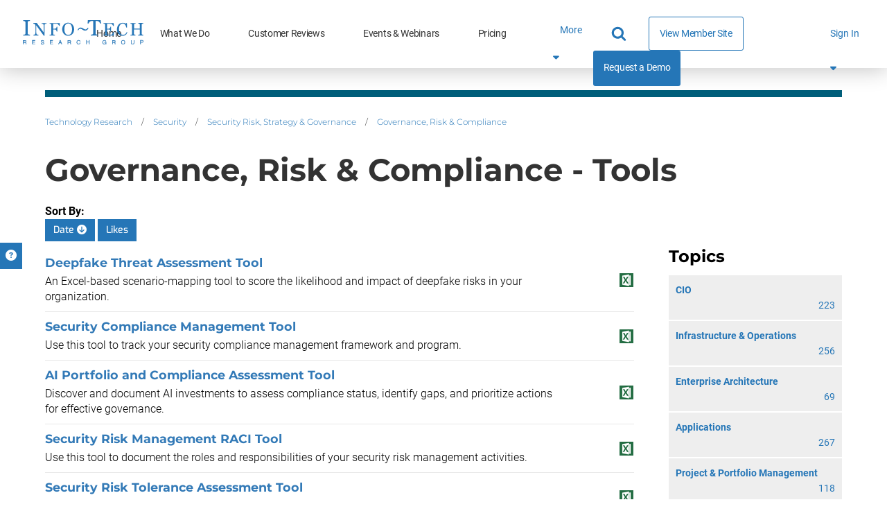

--- FILE ---
content_type: text/html; charset=utf-8
request_url: https://www.infotech.com/browse/security/security-risk-strategy-governance/governance-risk-compliance/list/tool?sort=date
body_size: 19791
content:


<!DOCTYPE html>
<html lang="en" prefix="og: http://ogp.me/ns#">
  <head>
    
    <meta http-equiv="X-UA-Compatible" content="IE=Edge" />
<meta charset="utf-8">
<meta name="viewport" content="width=device-width, initial-scale=1.0">
<title>Governance, Risk &amp; Compliance - Tools | Info-Tech Research Group</title>
<script src="//cdn.bizible.com/scripts/bizible.js" async="async"></script>
<meta http-equiv="Content-Type" content="text/html; charset=utf-8" />
<meta http-equiv="pragma" content="no-cache"/>
<meta http-equiv="expires" content="0"/>
<meta http-equiv="cache-control" content="no-cache"/>

<meta name="google-site-verification" content="cNb6_7A0bKU-6eFCDOX_MV2kZPz5PD6_T1qtpnPkoN0" />


<meta name="csrf-param" content="authenticity_token" />
<meta name="csrf-token" content="AyAZbYxaL8_k-NE0bFS3wsaTU1jbGfw1pJkZjjdaumdfc7vvHyF9RFIUYNo9vQE4htIdYZ2BVNXy33HLSMmqZw" />

<!--[if lt IE 9]>
 <script>
    document.createElement('header');
    document.createElement('nav');
    document.createElement('section');
    document.createElement('article');
    document.createElement('aside');
    document.createElement('footer');
 </script>
<![endif]-->


<link href="https://www.infotech.com/browse/security/security-risk-strategy-governance/governance-risk-compliance/list/tool" rel="canonical">

<!-- Le HTML5 shim, for IE6-8 support of HTML elements -->
<!--[if lt IE 9]>
  <script src="//html5shim.googlecode.com/svn/trunk/html5.js" type="text/javascript"></script>
<![endif]-->

  <link rel="stylesheet" href="https://cdn1.infotech.com/assets/bootstrap3/application-53e24aa73e783bde908bfa0506904719b5e3b09f1c39e7061575b362e214e835.css" media="all" />
<link rel="stylesheet" href="https://cdn1.infotech.com/assets/structured/mclean/application-46238fedeee933c1d8d7df0712b84ac0d0be13e09044985c55a7f956e7b817d2.css" media="all" />

<!--[if lt IE 9]>
  <link rel="stylesheet" href="https://cdn3.infotech.com/assets/ie-9f3f663920417c041ad6806f1ed88e78a77f896b6ca9d7fb4624772f15ab58a2.css" media="all" />
<![endif]-->
<!--[if IE 7]>
  <link rel="stylesheet" href="https://cdn3.infotech.com/assets/font-awesome-ie7.min-ed7dca9ce96faa92a54c71941cc8df44bed6db361ab585c2fe8b702a89403bf9.css" media="all" />
<![endif]-->
<!--[if IE 9]>
  <link rel="stylesheet" href="https://cdn0.infotech.com/assets/ie9-709ba04e207f30e995eb55453a4d7113e840e9a2fe3a35c33b7d321e4493a246.css" media="all" />
<![endif]-->

<script src="https://cdn2.infotech.com/assets/es_application-b2d6604178f3679b2d94bd943aaa5c83921844bc9f94ef0e6c74fa5f758b7a52.js"></script>
<script src="https://cdn0.infotech.com/assets/bootstrap3/application-e917ff00bd489eebef7a0693f61940ab6856ba104b9f2d1b88654eb4d5a1ad20.js"></script>
<script src="https://cdn2.infotech.com/assets/itrg/gainsight-5be324dab408d12c7daa4cd360e071d882c03ec586c61324cea277f960fb6d84.js"></script>
<script src="https://kit.fontawesome.com/6b0b0f72af.js" crossorigin="anonymous"></script>

<noscript><style type="text/css">.noscript-hide{display: none;}</style></noscript>

  <link rel="stylesheet" href="https://cdn0.infotech.com/assets/flowplayer-5a1bf7311ee7b152bcca779d09eec8d0508637d6e1c4d2848a54d5c86261855a.css" />
  <script src="https://cdn3.infotech.com/assets/flowplayer.min-272a4685c5040df570f52c0aa312aca69657248546b58c31410a228acc7499e2.js"></script>
  <script src="https://cdn1.infotech.com/assets/fas.min-cca58ef38a77821e61fc76e0f0ab37a47196263a192b65407420c7f7c39750ce.js"></script>
  <script src="https://cdn1.infotech.com/assets/subtitles.min-ac712fb67dc16b949db1e401f6a1a396c62f12e9dbf4f0469cb7be11b16d32e0.js"></script>
  <script src="https://cdn0.infotech.com/assets/speed.min-8fcced214a2088492fb25ae2ba307a3739fe7f011039581b2e75fdd2fe8793ae.js"></script>
  <script src="https://cdn1.infotech.com/assets/share.min-792b4ca3f8f8c9cf0b78f007245f77a1424719a91cc67da5b356e8223456022e.js"></script>
  <script src="https://cdn1.infotech.com/assets/itrg/video-903cddfa1f639746d7b65f5414813d892d264d1de0e724657b6cef9b4d2b661d.js" defer="defer"></script>


<link rel="apple-touch-icon" type="image/png" href="https://cdn2.infotech.com/assets/it-57-4922f736b024c7e5d05291c0f0ff20ecaab63070772f5958b23c9ce8e17e22ce.png" sizes="57x57" />
<link rel="apple-touch-icon" type="image/png" href="https://cdn0.infotech.com/assets/it-60-35119727cc9537d26df0a30767a0304546e06664ca0644c31a8352cc62af916f.png" sizes="60x60" />
<link rel="apple-touch-icon" type="image/png" href="https://cdn1.infotech.com/assets/it-72-804e3642d3e2daf9211bffbb056fd905222861807b36bd93badbba3d9faf20c5.png" sizes="72x72" />
<link rel="apple-touch-icon" type="image/png" href="https://cdn0.infotech.com/assets/it-76-edf835bbdaf1d5fc095e775a37cafad60f1a80d713bda0297994c7310c6c6b74.png" sizes="76x76" />
<link rel="apple-touch-icon" type="image/png" href="https://cdn3.infotech.com/assets/it-114-7afbb18dee7de477e4e74bc4cb3bb6da57a24d6161d21aec4a23f065382264fe.png" sizes="114x114" />
<link rel="apple-touch-icon" type="image/png" href="https://cdn1.infotech.com/assets/it-120-fd26b959ea13adc71a96eae2b83bc9f2b27c20c3c6e5c1540e856bf5c97ffff4.png" sizes="120x120" />
<link rel="apple-touch-icon" type="image/png" href="https://cdn1.infotech.com/assets/it-144-b2dde549a7fa85b1a51ea5e1ccf6eda7f721fa4e6743129e8b64f302aaf99191.png" sizes="144x144" />
<link rel="apple-touch-icon" type="image/png" href="https://cdn2.infotech.com/assets/it-152-23845ca9469ad1b952594862ac4b6eb28ea9dfe48a0ca74e79e1b3e68ef5eb06.png" sizes="152x152" />
<link rel="apple-touch-icon" type="image/png" href="https://cdn3.infotech.com/assets/it-180-2873324d630f4a378cdbb4f87f8742dfebeea25e6011d1193dd27751c6bca476.png" sizes="180x180" />
<link rel="icon" type="image/png" href="https://cdn3.infotech.com/assets/it-16-d8e266d2c0485189018c9c283be4151df5f25b85335b62afcbaf4ba50a5b38d7.png" sizes="16x16" />
<link rel="icon" type="image/png" href="https://cdn1.infotech.com/assets/it-32-723997883633926ea30d69ef4c5895ed3d79bd936fe1a658268f149bc08349bb.png" sizes="32x32" />
<link rel="icon" type="image/png" href="https://cdn3.infotech.com/assets/it-96-3091747ec6eacc1a8a2deffbe9bf87afba372a13c89f575a1b581880f561ff93.png" sizes="96x96" />
<link rel="icon" type="image/png" href="https://cdn1.infotech.com/assets/it-192-86ef40ffe827295f56bbc3cce6dcdacfdd469ec0187cc514642508495763f8c0.png" sizes="192x192" />

<script src="//js.pusher.com/4.1/pusher.min.js"></script>

<script>
  document.addEventListener('DOMContentLoaded', function() {
      if(document.querySelectorAll('[data-pusher-enabled=true]').length > 0) {
        Pusher.logToConsole = false;
        window.pusher = new Pusher('3623975eed510f4eb9d5', {
          cluster: 'mt1',
          encrypted: 'true'
        });
      }
  });
</script>


    
      <!-- Pardot Tracking Script -->
  <script type="text/javascript">
piAId = '132451';
piCId = '1367';

piCId = '1367'
    
piHostname = 'pi.pardot.com';

(function() {
	function async_load(){
		var s = document.createElement('script'); s.type = 'text/javascript';
		s.src = ('https:' == document.location.protocol ? 'https://pi' : 'http://cdn') + '.pardot.com/pd.js';
		var c = document.getElementsByTagName('script')[0]; c.parentNode.insertBefore(s, c);
	}
	if(window.attachEvent) { window.attachEvent('onload', async_load); }
	else { window.addEventListener('load', async_load, false); }
})();
</script>



<!-- Google Tag Manager -->
<script>
  (function(w,d,s,l,i){w[l]=w[l]||[];w[l].push({'gtm.start':
  new Date().getTime(),event:'gtm.js'});var f=d.getElementsByTagName(s)[0],
  j=d.createElement(s),dl=l!='dataLayer'?'&l='+l:'';j.async=true;j.src=
  'https://www.googletagmanager.com/gtm.js?id='+i+dl;f.parentNode.insertBefore(j,f);
  })(window,document,'script','dataLayer','GTM-N8NJ4BJH');
</script>


<!-- Google tag (gtag.js) -->
<script>
  window.dataLayer = window.dataLayer || [];
  function gtag(){dataLayer.push(arguments);}
  gtag('js', new Date());
  gtag('event', 'page_view', {
                            'event_label': 'user_status',
                            'user_type': "prospect",
                            'logged_in': "false",
                            'membership_level': "",
                            'userId': ""
                            });
</script>

<script>
  var userType = "prospect";
  var loggedIn = "false";
  var membershipLevel = "";
  var userId = "";
  var eventLabel = 'user_status';
</script>


      <!-- Start VWO Async SmartCode -->
  <link rel="preconnect" href="https://dev.visualwebsiteoptimizer.com" />
  <script type='text/javascript' id='vwoCode'>
  window._vwo_code || (function() {
  var account_id=929392,
  version=2.1,
  settings_tolerance=2000,
  hide_element='body',
  hide_element_style = 'opacity:0 !important;filter:alpha(opacity=0) !important;background:none !important;transition:none !important;',
  /* DO NOT EDIT BELOW THIS LINE */
  f=false,w=window,d=document,v=d.querySelector('#vwoCode'),cK='_vwo_'+account_id+'_settings',cc={};try{var c=JSON.parse(localStorage.getItem('_vwo_'+account_id+'_config'));cc=c&&typeof c==='object'?c:{}}catch(e){}var stT=cc.stT==='session'?w.sessionStorage:w.localStorage;code={nonce:v&&v.nonce,use_existing_jquery:function(){return typeof use_existing_jquery!=='undefined'?use_existing_jquery:undefined},library_tolerance:function(){return typeof library_tolerance!=='undefined'?library_tolerance:undefined},settings_tolerance:function(){return cc.sT||settings_tolerance},hide_element_style:function(){return'{'+(cc.hES||hide_element_style)+'}'},hide_element:function(){if(performance.getEntriesByName('first-contentful-paint')[0]){return''}return typeof cc.hE==='string'?cc.hE:hide_element},getVersion:function(){return version},finish:function(e){if(!f){f=true;var t=d.getElementById('_vis_opt_path_hides');if(t)t.parentNode.removeChild(t);if(e)(new Image).src='https://dev.visualwebsiteoptimizer.com/ee.gif?a='+account_id+e}},finished:function(){return f},addScript:function(e){var t=d.createElement('script');t.type='text/javascript';if(e.src){t.src=e.src}else{t.text=e.text}v&&t.setAttribute('nonce',v.nonce);d.getElementsByTagName('head')[0].appendChild(t)},load:function(e,t){var n=this.getSettings(),i=d.createElement('script'),r=this;t=t||{};if(n){i.textContent=n;d.getElementsByTagName('head')[0].appendChild(i);if(!w.VWO||VWO.caE){stT.removeItem(cK);r.load(e)}}else{var o=new XMLHttpRequest;o.open('GET',e,true);o.withCredentials=!t.dSC;o.responseType=t.responseType||'text';o.onload=function(){if(t.onloadCb){return t.onloadCb(o,e)}if(o.status===200||o.status===304){_vwo_code.addScript({text:o.responseText})}else{_vwo_code.finish('&e=loading_failure:'+e)}};o.onerror=function(){if(t.onerrorCb){return t.onerrorCb(e)}_vwo_code.finish('&e=loading_failure:'+e)};o.send()}},getSettings:function(){try{var e=stT.getItem(cK);if(!e){return}e=JSON.parse(e);if(Date.now()>e.e){stT.removeItem(cK);return}return e.s}catch(e){return}},init:function(){if(d.URL.indexOf('__vwo_disable__')>-1)return;var e=this.settings_tolerance();w._vwo_settings_timer=setTimeout(function(){_vwo_code.finish();stT.removeItem(cK)},e);var t;if(this.hide_element()!=='body'){t=d.createElement('style');var n=this.hide_element(),i=n?n+this.hide_element_style():'',r=d.getElementsByTagName('head')[0];t.setAttribute('id','_vis_opt_path_hides');v&&t.setAttribute('nonce',v.nonce);t.setAttribute('type','text/css');if(t.styleSheet)t.styleSheet.cssText=i;else t.appendChild(d.createTextNode(i));r.appendChild(t)}else{t=d.getElementsByTagName('head')[0];var i=d.createElement('div');i.style.cssText='z-index: 2147483647 !important;position: fixed !important;left: 0 !important;top: 0 !important;width: 100% !important;height: 100% !important;background: white !important;';i.setAttribute('id','_vis_opt_path_hides');i.classList.add('_vis_hide_layer');t.parentNode.insertBefore(i,t.nextSibling)}var o=window._vis_opt_url||d.URL,s='https://dev.visualwebsiteoptimizer.com/j.php?a='+account_id+'&u='+encodeURIComponent(o)+'&vn='+version;if(w.location.search.indexOf('_vwo_xhr')!==-1){this.addScript({src:s})}else{this.load(s+'&x=true')}}};w._vwo_code=code;code.init();})();
  </script>
  <!-- End VWO Async SmartCode -->

        <meta NAME=”robots” CONTENT=“noindex,nofollow”>
    

    <meta name="insight-app-sec-validation" content="30ea2caa-b41b-4c05-9c1d-8aec6640cb94">
    <link href="//netdna.bootstrapcdn.com/font-awesome/3.2.1/css/font-awesome.css" rel="stylesheet">
    <script src="https://kit.fontawesome.com/6b0b0f72af.js" crossorigin="anonymous"></script>
        <script>
    (function(w,q){w['QualifiedObject']=q;w[q]=w[q]||function(){(w[q].q=w[q].q||[]).push(arguments)};})(window,'qualified')
    </script>
    <script async src="https://js.qualified.com/qualified.js?token=eFMmDoxHksxZpMXa"></script>

  </head>

  <body
    id='the-body'
    data-layout='application'
    data-site-slug=it
    
    data-user-type=prospect data-logged-in=false
  >
    <noscript>
  <div class="alert alert-warning"><ul><li>Please enable javascript in your browser settings and refresh the page to continue.</li></ul></div>
</noscript>

    
      <!-- Google Tag Manager (noscript) -->
  <noscript><iframe src="https://www.googletagmanager.com/ns.html?id=GTM-N8NJ4BJH"
  height="0" width="0" style="display:none;visibility:hidden"></iframe></noscript>
  <!-- End Google Tag Manager (noscript) -->


    <div id="body-modal-yield">
      
    </div>

    <div id="body-wrap" class='silo security'>

      <div id="page_header">
          
  
<header id="acquire-navigation">
  <nav id="desktop-navigation" class="squish" aria-label="Main">
    <div class="logo-container">
      <a id="home-logo-link-nav" href="/">
        <img alt="Info-Tech Research Group" title="Info-Tech Research Group logo" class="nav-logo new-nav-logo-home-btn nav-2023-logo-ga" src="https://cdn3.infotech.com/assets/logos/Info-Tech-Research-Group-logo-378a0805fee14f6b2921b7c29a6f1d7695551848566c3c607f181fc37b877fc5.svg" />
</a>    </div>
    <ul class="links">
      <li class="nav-link ">
        <a class="new-nav-home-btn nav-2023-home-ga" id="home-link-nav" href="/">Home</a></li>
      <li class="nav-link ">
        <a class="new-nav-what-we-do-btn nav-2023-what-we-do-ga" id="what-we-do-link-nav" href="/services">What We Do</a></li>
      <li class="nav-link ">
        <a class="nav-2023-customer-reviews-ga" id="customer-reviews-link-nav" href="/customer-reviews">Customer Reviews</a></li>
      <li class="nav-link ">
        <a class="new-nav-workshops-events-btn nav-2023-roundtables-webinars-ga" id="events-webinars-link-nav" href="/roundtables-webinars">Events & Webinars</a></li>
      <li class="nav-link ">
        <a class="new-nav-pricing-btn nav-2023-pricing-ga" id="pricing-link-nav" href="/pricing">Pricing</a></li>
    </ul>
    <button class="more-btn" type="button" id="more-links-button">
      <div>More<span class="fa fa-sort-down" aria-hidden="true"></span></div>
    </button>
    <ul class='hidden-links hidden'><span></span></ul>
    <div class="main-nav-links">
      <ul>
        <li class="search-container">
          <form class="relative after:block after:absolute after:top-2 after:right-2 after:content-[&quot;\f002&quot;] after:font-fontAwesome after:text-blue-500 after:text-lg" action="https://www.infotech.com/search" accept-charset="UTF-8" method="get">
  <input id="searchInput" size="20" name="q" type="text" autocomplete="off" maxlength="255" aria-label="Search" class="w-0 mb-0 relative transition mr-0 pl-2 pr-8 bg-transparent border-0 border-b rounded-none border-b-white hover:cursor-text [&amp;.show]:w-36 [&amp;.show]:xl:w-full [&amp;.show]:border-b [&amp;.show]:border-b-blue-500"></input>
</form>
        </li>
        <li class="nav-link view-member-site"><a class="ds-button-blue-secondary-rg no-after" id="browse-member-site-link-nav" href="https://www.infotech.com/browse/security/security-risk-strategy-governance/governance-risk-compliance/list/tool?sort=date">View Member Site</a></li>
        <li class="nav-link nav-link-blue"><a class="new-nav-request-demo-btn nav-2023-request-demo-ga" id="request-demo-link-nav" href="/request-a-demo">Request a Demo</a></li>
      </ul>
    </div>
    <div class="menu-button sign-in">
      <a id="sign-in-button" class="new-nav-sign-in nav-2023-sign-in-ga" role="button">Sign In <span class="fa fa-solid fa-caret-down"></span></a>
    </div>
    <ul class="sign-in-dropdown" id="new-login-dropdown">
  <li>
    <div class="white-box">
      <form class="Bizible-Exclude" id="login-form" autocomplete="off" data-controller="login" data-action="keydown-&gt;login#preventEnterSubmitNew" data-login-modal-hidden-email-id-value="first-time-modal-email" data-login-modal-hidden-redirect-url-id-value="first-time-modal-redirect-url" data-turbo="false" action="https://www.infotech.com/session" accept-charset="UTF-8" method="post"><input type="hidden" name="authenticity_token" value="43VjQ7GbEbMJY41DFJ-JixYS9jVpsVjST7lDvQ1-QxH57vhZcq9R4zXcTYdkqYdblMUdfJX9beYZ9TxJ5V212g" autocomplete="off" />
  <input type="hidden" name="login_redirect" id="login_redirect" value="https://www.infotech.com/browse/security/security-risk-strategy-governance/governance-risk-compliance/list/tool?sort=date" data-login-target="redirectUrl" autocomplete="off" />

  <label for="username"><strong>Email:</strong></label>
  <input type="text" name="login" id="username" placeholder="Email" data-login-target="email" />
  <div class="clearfix"></div>

  <button class="btn btn-cta button-green ga-login shadow-primary-green-lg" type="button" id="sign-btn" data-action="login#checkForSsoLoginNew">
    <i class="fa-solid fa-arrow-right-to-bracket"></i> <span>Sign In</span>
</button>

  <button type="button" class="button hidden" data-toggle="modal" data-target="#first-time-sso-modal-it" data-login-target="modalButton" id="open-modal-button">Open Modal</button>
</form>
    </div>
  </li>
</ul>

  </nav>

  <nav id="mobile-nav-header">
    <a class="home-logo-link" id="home-logo-link-nav-mobile" href="/">
      <img alt="Info-Tech Research Group" class="nav-logo" src="https://cdn3.infotech.com/assets/logos/Info-Tech-Research-Group-logo-378a0805fee14f6b2921b7c29a6f1d7695551848566c3c607f181fc37b877fc5.svg" />
</a>  </nav>

  <nav id="mobile-navigation">
    <a class="mobile-menu-button clearfix mobile-home-button" id="home-button-link-nav-mobile" href="/">
      <span class="fa fa-solid fa-home"></span><span class="mobile-home-loading"><img alt="Loading" src="https://cdn2.infotech.com/assets/icons/loading-eb27c60911eb4949b2ffacca239bf5df45327e80481984f16768ebd861beb0bf.gif" /></span>
</a>    <a href="javascript:void(0);" id="it-acquire-mobile-menu-button" class="mobile-menu-button"><span class="menu-text">MENU</span><span class="menu-close-text">CLOSE</span></a>
    <a href="javascript:void(0);" id="mobile-search-button" class="mobile-menu-button"><span class="menu-text"></span><span class="fa fa-solid fa-search"></span><span class="fa fa-solid fa-minus-square"></span></a>
    <div id="acquire-mobile-search-bar">
      <form method="GET" action="https://www.infotech.com/search" data-controller="search-form" onSubmit="return set_search_button_status(this); return false;">
        <input id="searchInput" class="nav-2023-search-mobile-ga" size="20" value="" name="q" type="text" placeholder="Search" maxlength=255 aria-label="Search" data-search-form-target="input">
        <button name="button" type="submit" id="main-search-submit" aria-label="Search">
          <span class="fa fa-solid fa-search"></span>
</button>      </form>
    </div>
    <ul class="mobile-dropdown-nav nudge-top">
      <li class="nav-link nav-link-primary">
        <a class="nav-2023-home-mobile-ga" id="home-link-nav-mobile" href="/">Home</a>
      </li>
      <li class="nav-link nav-link-primary">
        <a class="nav-2023-what-we-do-mobile-ga" id="what-we-do-link-nav-mobile" href="/services">What We Do</a>
      </li>
      <li class="nav-link nav-link-primary">
        <a class="nav-2023-customer-reviews-mobile-ga" id="customer-reviews-link-nav-mobile" href="/browse/measured-value">Customer Reviews</a>
      </li>
      <li class="nav-link nav-link-primary">
        <a class="nav-2023-roundtables-webinars-mobile-ga" id="events-webinars-link-nav-mobile" href="/roundtables-webinars">Events & Webinars</a>
      </li>
      <li class="nav-link nav-link-primary">
        <a class="nav-2023-pricing-mobile-ga" id="pricing-link-nav-mobile" href="/pricing">Pricing</a>
      </li>
      <li class="nav-link nav-link-secondary nav-link-special">
        <a id="phone-link-nav-mobile" href="tel:+18886708889">+1-888-670-8889</a>
      </li>
      <li class="nav-link nav-link-secondary">
        <a class="nav-2023-request-demo-mobile-ga" id="request-a-demo-link-nav-mobile" href="/request-a-demo">Request a Demo</a>
      </li>
      <li class="nav-link nav-link-secondary">
        <a id="browse-member-site-link-nav-mobile" href="https://www.infotech.com/browse/security/security-risk-strategy-governance/governance-risk-compliance/list/tool?sort=date">View Member Site</a>
      </li>
      <li id="it-acquire-mobile-login-form">
  <form class="Bizible-Exclude" autocomplete="off" data-controller="login" data-action="keydown-&gt;login#preventEnterSubmitNew" data-login-modal-hidden-email-id-value="first-time-modal-email" data-login-modal-hidden-redirect-url-id-value="first-time-modal-redirect-url" data-turbo="false" action="https://www.infotech.com/session" accept-charset="UTF-8" method="post"><input type="hidden" name="authenticity_token" value="WOYGE-XC01__XhDh2zX1KzsmNgYYGNyNBabiRNLMKBZCfZ0JJvaTD8Ph0CWrA_v7ufHdT-RU6blT6p2wOu_e3Q" autocomplete="off" />
    <input type="hidden" name="login_redirect" id="login_redirect" value="https://www.infotech.com/browse/security/security-risk-strategy-governance/governance-risk-compliance/list/tool?sort=date" data-login-target="redirectUrl" autocomplete="off" />

    <div id="new-sso-mobile-login">
      <label for="username"><strong>Email:</strong></label>
      <input type="text" name="login" id="username" placeholder="Email" data-login-target="email" />
      <div class="clearfix"></div>
      <button class="btn btn-cta button-green ga-login shadow-primary-green-lg" type="button" id="sign-btn" data-action="login#checkForSsoLoginNew">
        <i class="fa-solid fa-arrow-right-to-bracket"></i> <span>Sign In</span>
</button>      <button type="button" class="button hidden" data-toggle="modal" data-target="#first-time-sso-modal-it" data-login-target="modalButton"></button>

    </div>
    <div class="clearfix"></div>
</form></li>

      <li class="nav-link nav-link-secondary sign-in-mobile-parent">
        <a id="it-acquire-mobile-sign-in-button" role="button" class="nav-2023-sign-in-mobile-ga">Sign In</a>
      </li>
    </ul>
  </nav>
</header>


      </div>

      <div class="container acquire-container" style='padding: 0'>
        <div class="content">
          

            <div id="flash">
              <div id="flash" class="flashy-flash"></div>
            </div>

            <div class="acquire-nav-margin-fix">
              <div class="colour-bar"></div>
            </div>
            
<div id="browse-list" class="security">
  <div class="container">
    <div class="row">
      <div class="col-md-12">
        <ul class="breadcrumb">
    <li><a id="breadcrumb-link-technology-research" href="https://www.infotech.com/browse">Technology Research</a>  <span class="divider">/</span> </li>
    <li><a id="breadcrumb-link-security" href="https://www.infotech.com/browse/security">Security</a>  <span class="divider">/</span> </li>
    <li><a id="breadcrumb-link-security-risk-strategy-governance" href="https://www.infotech.com/browse/security#security-risk-strategy-governance">Security Risk, Strategy &amp; Governance</a>  <span class="divider">/</span> </li>
    <li><a id="breadcrumb-link-governance-risk-compliance" href="https://www.infotech.com/browse/security/security-risk-strategy-governance/governance-risk-compliance">Governance, Risk &amp; Compliance</a>   </li>
</ul>
<div class="clear"></div>

        <h1>Governance, Risk &amp; Compliance - Tools</h1>
      </div>
    </div>

    <div class="sortBy">
  <strong>Sort By:</strong>
    <a class="btn btn-info" href="/browse/security/security-risk-strategy-governance/governance-risk-compliance/list/tool?order=ASC&amp;sort=date">
      Date
        <span class="fa fa-arrow-circle-down"></span>
</a>    <a class=" btn" href="/browse/security/security-risk-strategy-governance/governance-risk-compliance/list/tool?sort=likes">
      Likes
</a></div>


    <div class="row">
      <div class="col-md-3 col-xs-12 pull-right">
        <div class="refinements" id="refine_categories">
  <h3>Topics</h3>
  <ul class="common-light-list">
        <li >
          <a href="/browse/cio/list/tool?order=DESC&amp;sort=date">
            <div class="title">
              
              CIO
            </div>
            <div class="refinement-count">223</div>
            <div class="clearfix"></div>
</a>        </li>
        <li >
          <a href="/browse/infrastructure-operations/list/tool?order=DESC&amp;sort=date">
            <div class="title">
              
              Infrastructure &amp; Operations
            </div>
            <div class="refinement-count">256</div>
            <div class="clearfix"></div>
</a>        </li>
        <li >
          <a href="/browse/enterprise-architecture/list/tool?order=DESC&amp;sort=date">
            <div class="title">
              
              Enterprise Architecture
            </div>
            <div class="refinement-count">69</div>
            <div class="clearfix"></div>
</a>        </li>
        <li >
          <a href="/browse/applications/list/tool?order=DESC&amp;sort=date">
            <div class="title">
              
              Applications
            </div>
            <div class="refinement-count">267</div>
            <div class="clearfix"></div>
</a>        </li>
        <li >
          <a href="/browse/project-portfolio-management/list/tool?order=DESC&amp;sort=date">
            <div class="title">
              
              Project &amp; Portfolio Management
            </div>
            <div class="refinement-count">118</div>
            <div class="clearfix"></div>
</a>        </li>
        <li >
          <a href="/browse/data-business-intelligence/list/tool?order=DESC&amp;sort=date">
            <div class="title">
              
              Data &amp; Business Intelligence
            </div>
            <div class="refinement-count">99</div>
            <div class="clearfix"></div>
</a>        </li>
        <li class="active">
          <a href="/browse">
            <div class="title">
              <span class="fa fa-times-circle"></span>
              Security
            </div>
            <div class="refinement-count">149</div>
            <div class="clearfix"></div>
</a>        </li>
          <li>
            <ul class="common-light-list">
                  <li class="active">
                    <a href="/browse/security/list/tool?order=DESC&amp;sort=date">
                      <div class="title">
                        <span class="fa fa-times"></span>
                        Security Risk, Strategy &amp; Governance
                      </div>
                      <div class="refinement-count">92</div>
                      <div class="clearfix"></div>
</a>                  </li>
                  <li >
                    <a href="/browse/security/security-technology-operations/list/tool?order=DESC&amp;sort=date">
                      <div class="title">
                        
                        Security Technology &amp; Operations
                      </div>
                      <div class="refinement-count">71</div>
                      <div class="clearfix"></div>
</a>                  </li>
            </ul>
          </li>
        <li >
          <a href="/browse/vendor-management/list/tool?order=DESC&amp;sort=date">
            <div class="title">
              
              Vendor Management
            </div>
            <div class="refinement-count">110</div>
            <div class="clearfix"></div>
</a>        </li>
  </ul>
</div>
<div class="refinements" id="refine_publication_types">
  <h3>Types of Content</h3>
  <ul class="common-light-list">
        <li >
          <a href="/browse/security/security-risk-strategy-governance/governance-risk-compliance/list/templates-and-policies?order=DESC&amp;sort=date">
            <div class="title">
              
              Templates &amp; Policies
            </div>
            <div class="refinement-count">43</div>
            <div class="clearfix"></div>
</a>        </li>
        <li >
          <a href="/browse/videos">
            <div class="title">
              
              Videos
            </div>
            <div class="refinement-count">5</div>
            <div class="clearfix"></div>
</a>        </li>
        <li class="active">
          <a href="/browse/security/security-risk-strategy-governance/governance-risk-compliance/list?order=DESC&amp;sort=date">
            <div class="title">
              <i class="fa fa-times" aria-hidden="true"></i>
              Tools
            </div>
            <div class="refinement-count">33</div>
            <div class="clearfix"></div>
</a>        </li>
        <li >
          <a href="/browse">
            <div class="title">
              
              Blueprints
            </div>
            <div class="refinement-count">25</div>
            <div class="clearfix"></div>
</a>        </li>
        <li >
          <a href="/browse/security/security-risk-strategy-governance/governance-risk-compliance/list/storyboard?order=DESC&amp;sort=date">
            <div class="title">
              
              Storyboards
            </div>
            <div class="refinement-count">42</div>
            <div class="clearfix"></div>
</a>        </li>



  </ul>
</div>

      </div>

      <div class="col-md-9">
        <div id="publication_list"><table>
    <tr>
      <td>
        <h4><a href="https://www.infotech.com/research/deepfake-threat-assessment-tool">Deepfake Threat Assessment Tool</a></h4>
        An Excel-based scenario-mapping tool to score the likelihood and impact of deepfake risks in your organization.
      </td>
      <td class="icons">
        <div class="clearfix"></div>
        <ul>
		<li><img src="https://cdn1.infotech.com/assets/icons/excel-icon-20x20-fabb31ce9738737d54283485011bc84c4c4e5c57af420b816982e2d45995c1c3.png" /></li>
</ul>

      </td>
    </tr>
    <tr>
      <td>
        <h4><a href="https://www.infotech.com/research/security-compliance-management-tool">Security Compliance Management Tool</a></h4>
        Use this tool to track your security compliance management framework and program.
      </td>
      <td class="icons">
        <div class="clearfix"></div>
        <ul>
		<li><img src="https://cdn1.infotech.com/assets/icons/excel-icon-20x20-fabb31ce9738737d54283485011bc84c4c4e5c57af420b816982e2d45995c1c3.png" /></li>
</ul>

      </td>
    </tr>
    <tr>
      <td>
        <h4><a href="https://www.infotech.com/research/ai-portfolio-and-compliance-assessment-tool">AI Portfolio and Compliance Assessment Tool</a></h4>
        Discover and document AI investments to assess compliance status, identify gaps, and prioritize actions for effective governance.
      </td>
      <td class="icons">
        <div class="clearfix"></div>
        <ul>
		<li><img src="https://cdn1.infotech.com/assets/icons/excel-icon-20x20-fabb31ce9738737d54283485011bc84c4c4e5c57af420b816982e2d45995c1c3.png" /></li>
</ul>

      </td>
    </tr>
    <tr>
      <td>
        <h4><a href="https://www.infotech.com/research/security-risk-management-raci-tool">Security Risk Management RACI Tool</a></h4>
        Use this tool to document the roles and responsibilities of your security risk management activities.
      </td>
      <td class="icons">
        <div class="clearfix"></div>
        <ul>
		<li><img src="https://cdn1.infotech.com/assets/icons/excel-icon-20x20-fabb31ce9738737d54283485011bc84c4c4e5c57af420b816982e2d45995c1c3.png" /></li>
</ul>

      </td>
    </tr>
    <tr>
      <td>
        <h4><a href="https://www.infotech.com/research/security-risk-tolerance-assessment-tool">Security Risk Tolerance Assessment Tool</a></h4>
        Use this tool to determine your organizational tolerance for security risk.
      </td>
      <td class="icons">
        <div class="clearfix"></div>
        <ul>
		<li><img src="https://cdn1.infotech.com/assets/icons/excel-icon-20x20-fabb31ce9738737d54283485011bc84c4c4e5c57af420b816982e2d45995c1c3.png" /></li>
</ul>

      </td>
    </tr>
    <tr>
      <td>
        <h4><a href="https://www.infotech.com/research/security-risk-management-maturity-assessment-tool">Security Risk Management Maturity Assessment Tool</a></h4>
        Use this tool to assess the current and target maturity of your security risk management program.
      </td>
      <td class="icons">
        <div class="clearfix"></div>
        <ul>
		<li><img src="https://cdn1.infotech.com/assets/icons/excel-icon-20x20-fabb31ce9738737d54283485011bc84c4c4e5c57af420b816982e2d45995c1c3.png" /></li>
</ul>

      </td>
    </tr>
    <tr>
      <td>
        <h4><a href="https://www.infotech.com/research/security-threat-and-risk-assessment-tool">Security Threat and Risk Assessment Tool</a></h4>
        Use this tool to identify and assess security threats and risks against a system or application.
      </td>
      <td class="icons">
        <div class="clearfix"></div>
        <ul>
		<li><img src="https://cdn1.infotech.com/assets/icons/excel-icon-20x20-fabb31ce9738737d54283485011bc84c4c4e5c57af420b816982e2d45995c1c3.png" /></li>
</ul>

      </td>
    </tr>
    <tr>
      <td>
        <h4><a href="https://www.infotech.com/research/generative-ai-risk-map">Generative AI Risk Map</a></h4>
        Use this tool to determine your data-security risks and recommended policy statements for using generative AI.
      </td>
      <td class="icons">
        <div class="clearfix"></div>
        <ul>
		<li><img src="https://cdn1.infotech.com/assets/icons/excel-icon-20x20-fabb31ce9738737d54283485011bc84c4c4e5c57af420b816982e2d45995c1c3.png" /></li>
</ul>

      </td>
    </tr>
    <tr>
      <td>
        <h4><a href="https://www.infotech.com/research/ai-security-policy-template">AI Security Policy Template</a></h4>
        Use this policy template as the basis of your AI security policy.
      </td>
      <td class="icons">
        <div class="clearfix"></div>
        <ul>
		<li><img src="https://cdn2.infotech.com/assets/icons/word-icon-20x20-c27fa4bf2b6e78f15ed9c9a8eacae001bcd4ec7d2314b2ece76833a00125f5f0.png" /></li>
</ul>

      </td>
    </tr>
    <tr>
      <td>
        <h4><a href="https://www.infotech.com/research/digital-trust-score-assessment-tool">Digital Trust Score Assessment Tool</a></h4>
        This tool designed to evaluate an organization's score and preparedness in establishing and maintaining digital trust.
      </td>
      <td class="icons">
        <div class="clearfix"></div>
        <ul>
		<li><img src="https://cdn1.infotech.com/assets/icons/excel-icon-20x20-fabb31ce9738737d54283485011bc84c4c4e5c57af420b816982e2d45995c1c3.png" /></li>
</ul>

      </td>
    </tr>
</table>
</div><div id="pagination">
  <div role="navigation" aria-label="Pagination" class="pagination endless pagination-centered"><ul class="pagination"><li class="prev previous_page disabled"><a href="#">&#8592; Previous</a></li> <li class="active"><a href="/browse/security/security-risk-strategy-governance/governance-risk-compliance/list/tool?page=1&amp;sort=date">1</a></li> <li><a rel="next" href="/browse/security/security-risk-strategy-governance/governance-risk-compliance/list/tool?page=2&amp;sort=date">2</a></li> <li><a href="/browse/security/security-risk-strategy-governance/governance-risk-compliance/list/tool?page=3&amp;sort=date">3</a></li> <li><a href="/browse/security/security-risk-strategy-governance/governance-risk-compliance/list/tool?page=4&amp;sort=date">4</a></li> <li class="next next_page "><a rel="next" href="/browse/security/security-risk-strategy-governance/governance-risk-compliance/list/tool?page=2&amp;sort=date">Next &#8594;</a></li></ul></div>
  <div id="paginationMessages" style="display:none;">
    <input id="getMoreRecords" type="button" style="width: 100%" class="btn btn-primary" value="Get More Records" onclick="get_more_records()" />
  </div>
</div>

      </div>
    </div>
  </div>
</div>


        </div>
      </div>

      <div class="clearfix"></div>

        <section id="feature-alert" class="feature-bar-wrapper sticky-alert">
  <div class="wrapper container-fluid ">
      <div class="w-full px-6 py-3 text-white bg-blue-500 text-center font-light header-feature-bar">
  <div id="feature-bar-inner" class="[&_a]:text-white [&_a]:font-bold [&_a]:no-underline [&_a:hover]:underline">
    <span style='font-size: 18px'>Visit our</span> <span style='font-size: 18px'><a href='https://www.infotech.com/research-centers/it-s-moment-a-technology-first-solution-for-uncertain-times'>IT’s Moment: A Technology-First Solution for Uncertain Times Resource Center</a></span><br><span style='font-size: 14px'>Over 100 analysts waiting to take your call right now: <a href='tel:1-703-340-1171'>+1 (703) 340 1171</a></span>
    <div class="clearfix"></div>
  </div>
</div>


  </div>
</section>
<footer id="acquire-footer">
  <section>
    <div class="footer-cta-content">
      <div class="footer-top-block">
        <h2 class="footer-heading">Want <br>Measurable <br>Results?</h2>
        <p class="cta-copy">Let us show you how. <br>
          Join over 30,000 members <br>
          worldwide using our research.
        </p>
        <div class="footer-bottom-block">
          <a class="ds-button-green-lg" id="become-a-member-link-footer-button" href="/request-a-demo">Become a Member&nbsp;<i class="fa fa-solid fa-arrow-right icon-right" aria-hidden="true"></i></a>
        </div>
      </div>
    </div>
    <div class="footer-link-content">
      <div class="footer-link-block">
        <h3 class="section-heading">Company</h3>
        <ul class="footer-link-list">
          <li><a class="footer-link" id="about-us-link-footer" href="/about">About Us</a></li>
          <li><a class="footer-link" id="careers-link-footer" href="/about/careers">Careers</a></li>
          <li><a class="footer-link" id="newsroom-link-footer" href="/news">Newsroom</a></li>
          <li>&nbsp;</li>
          <li><a class="footer-link" id="usage-citation-link-footer" href="/about/usage-and-citation-policy">Usage &amp; Citation</a></li>
          <li><a class="footer-link" id="terms-of-use-link-footer-list" href="/terms">Terms of Use</a></li>
          <li><a class="footer-link" id="privacy-policy-link-footer-list" href="/terms/privacy">Privacy Policy</a></li>
          <li><a target="_blank" class="footer-link" id="modern-slavery-statement-link-footer" href="https://www.infotech.com/about/modern_slavery_statement">Modern Slavery Statement</a></li>
        </ul>
      </div>
      <div class="footer-link-block">
        <h3 class="section-heading">Partner With Us</h3>
        <ul class="footer-link-list">
          <!-- <li><a class="footer-link" href="/about/vendors">Vendor Relations</a></li> -->
          <li><a class="footer-link" id="partners-link-footer" href="/partners">Partners</a></li>
          <li><a class="footer-link" id="live-media-kit-link-footer" href="/about/news/live-media-kit">LIVE Media Kit</a></li>
        </ul>
      </div>
      <div class="footer-link-block">
        <h3 class="section-heading">How We Deliver</h3>
        <ul class="footer-link-list">
          <li><a class="footer-link" id="do-it-yourself-link-footer" href="/services#do-it-yourself">Do-It-Yourself</a></li>
          <li><a class="footer-link" id="over-the-phone-link-footer" href="/services#over-the-phone">Over the Phone</a></li>
          <li><a class="footer-link" id="on-site-link-footer" href="/services#on-site">Onsite</a></li>
          <li><a class="footer-link" id="consulting-link-footer" href="/services/consulting">Consulting</a></li>
        </ul>
      </div>
      <div class="footer-link-block">
        <h3 class="section-heading">Member Resources</h3>
        <ul class="footer-link-list">
          <li><a class="footer-link" id="browse-research-link-footer" href="/browse">Browse Research</a></li>
        </ul>
      </div>
      <div class="footer-link-block">
        <h3 class="section-heading">Become a Member</h3>
        <ul class="footer-link-list">
          <li><a class="footer-link" id="become-a-member-link-footer-list" href="/request-a-demo">Become a Member</a></li>
        </ul>
      </div>
      <div class="footer-certs">
        <h3 class="section-heading">Certifications</h3>
        <ul id="certifications">
          <li><img class="SOC-logo" alt="American Institute of Chartered Professional Accountants’ Service Organization Controls (SOC) certification" loading="lazy" src="https://cdn2.infotech.com/assets/certifications/SOC_NonCPA-30517ce526bb5d2eb00aad00e4d8ce09877d844e05adcfe3ce0f530a0df9ce88.png" /></li>
          <li><img class="cyber-essent-logo" alt="National Cyber Security Centre’s Cyber Essentials certification" loading="lazy" src="https://cdn0.infotech.com/assets/certifications/cyber-essentials-cert-41ce641e34290b357bcc14eb6e36a5c47a5ce4d97e14df8e2434f7c0a3012276.png" /></li>
          <li><img class="pwc-logo" alt="The PwC certification seal" loading="lazy" src="https://cdn0.infotech.com/assets/certifications/pwc-cert-91b47e8fb9ec334744daedb652b3a9e13484ce2db18035af680414c3d38ea62d.png" /></li>
        </ul>
      </div>
    </div>
    <div class="footer-contact-content">
      <div class="footer-top-block">
        <h3>Contact Us Today</h3>
        <div class="footer-contact-block">
          <p class="phone-number">Toll-Free (North America):</p>
          <h3><span class="desktop-number">+1-888-670-8889</span><a id="toll-free-phone-link-footer" class="mobile-number" href="tel:+18886708889">+1-888-670-8889</a></h3>
        </div>
        <div class="footer-contact-block">
          <p class="phone-number">International:</p>
          <h3><span class="desktop-number">+1-703-340-1171</span><a id="toll-free-phone-link-footer-international" class="mobile-number" href="tel:+17033401171">+1-703-340-1171</a></h3>
          <p><a class="ds-button-blue-lg" data-gainsight-json="{}" id="message-us-link-footer" href="/about/contact_us">Message Us&nbsp;<i class="fa fa-solid fa-arrow-right icon-right" aria-hidden="true"></i></a></p>
        </div>
        <div class="footer-contact-block">
          <div class="social-media">
            <div class="circle-icon">
              <a class="footer-social-linkedin" title="Find us on LinkedIn" target="_blank" rel="nofollow noopener" id="linkedin-link-footer" href="https://www.linkedin.com/company/info-tech-research-group">
                <span class="fa-brands fa-linkedin-in"></span>
</a>            </div>
            <div class="circle-icon">
              <a href="http://www.youtube.com/infotechrg" class="footer-social-youtube" title="Watch us on YouTube" target="_blank" rel="nofollow noopener" id="youtube-link-footer">
                <span class="fa-brands fa-youtube"></span>
              </a>
            </div>
            <div class="circle-icon">
              <a href="https://twitter.com/infotechrg" class="footer-social-x-twitter" title="Folow us on Twitter" target="_blank" rel="nofollow noopener" id="x-twitter-link-footer">
                <span class="fa-brands fa-x-twitter"></span>
              </a>
            </div>
            <div class="circle-icon">
              <a href="https://www.instagram.com/infotechrg/" class="footer-social-instagram" title="Folow us on Instagram" target="_blank" rel="nofollow noopener" id="instagram-link-footer">
                <span class="fa-brands fa-instagram"></span>
              </a>
            </div>
            <div class="circle-icon">
              <a href="https://www.tiktok.com/@infotechrg" class="footer-social-tiktok" title="Folow us on TikTok" target="_blank" rel="nofollow noopener" id="tiktok-link-footer">
                <span class="fa-brands fa-tiktok"></span>
              </a>
            </div>
            <img alt="Hashtag ITRG icon" title="Hashtag ITRG icon" class="img-responsive itrg-hashtag" loading="lazy" src="https://cdn1.infotech.com/assets/svg/logos/itrg-hash-1e66e90f2a7d0856eeb79830ef70116d03fb094c0d81368d6669f3424f8a7465.svg" />
          </div>
        </div>

      </div>
    </div>
  </section>
</footer>
<div class="footer-small-print">
  <span>&copy; Info-Tech Research Group &#124; <a href="/terms" id="terms-of-use-link-footer">Terms of Use</a> &#124; <a href="/terms/privacy" id="privacy-policy-link-footer">Privacy Policy</a></span>
</div>


      

  <script type="application/ld+json"> {
  "@context": "http://schema.org",
  "@type": "Organization",
  "name": "Info-Tech Research Group",
  "alternateName": "Info-Tech",
  "url": "https://www.infotech.com/",
  "logo": "https://www.infotech.com/Info-Tech-Research-Group-logo.png",
  "contactPoint": [
    {
      "@type": "ContactPoint",
      "telephone": "+1-888-670-8889",
      "contactType": "customer service",
      "contactOption": "TollFree",
      "areaServed": ["CA", "US"],
      "availableLanguage": "English"
    }, {
      "@type": "ContactPoint",
      "telephone": "+1-703-340-1171",
      "contactType": "customer service",
      "contactOption": "TollFree",
      "areaServed": "International",
      "availableLanguage": "English"
    }
  ],
  "address": [{"@type":"PostalAddress","streetAddress":"1225 South Clark Street, Suite 1310","addressLocality":"Arlington","addressRegion":"VA","postalCode":"22202","addressCountry":"US"},{"@type":"PostalAddress","streetAddress":"3960 Howard Hughes Parkway, Suite 500","addressLocality":"Las Vegas","addressRegion":"NV","postalCode":"89169","addressCountry":"US"},{"@type":"PostalAddress","streetAddress":"345 Ridout Street North","addressLocality":"London","addressRegion":"ON","postalCode":"N6A 2N8","addressCountry":"CA"},{"@type":"PostalAddress","streetAddress":"10 York Road, Suite 5W127","addressLocality":"London","postalCode":"SE1 7ND","addressCountry":"GB"},{"@type":"PostalAddress","streetAddress":"71 Robinson Road, #14-130","postalCode":"068895","addressCountry":"SG"},{"@type":"PostalAddress","streetAddress":"320 Pitt Street, Level 6","addressLocality":"Sydney","addressRegion":"NSW","postalCode":"2000","addressCountry":"AU"},{"@type":"PostalAddress","streetAddress":"888 Yonge Street","addressLocality":"Toronto","addressRegion":"ON","postalCode":"M4W 2J2","addressCountry":"CA"}],
  "sameAs": [
    "https://www.youtube.com/Info-Techrg",
    "https://www.linkedin.com/company/info-tech-research-group/"
  ]
}
</script>

  <script type="application/ld+json"> {
  "@context": "http://schema.org/",
  "@type": "WebSite",
  "url": "https://www.infotech.com/",
  "potentialAction": {
    "@type": "SearchAction",
    "target": {
      "@type": "EntryPoint",
      "urlTemplate": "https://www.infotech.com/search?q={search_term_string}"
    },
    "query-input": "required name=search_term_string"
  }
}
</script>





    </div>

      <div style="display: fixed; position: absolute; top: 350px">
    <a href="/about/contact_us">
      <div id="cssonly-slide" class="text-center" style="color: white; background-color: #2576b7; font-family: 'Exo'">
        <div id="toggle" style="background-color: #2576b7; padding: 0.5em"><i class="fa fa-question-circle" aria-hidden="true"></i></div>

        <div style="border-right: solid 2px white">
          <div style="padding: 0.5em; font-weight: 700">
            GET HELP
          </div>
          <div style="padding: 0.5em; background-color: #63a8df">
            Contact Us
          </div>
        </div>
      </div>
    </a>
  </div>

      

    <script type='application/javascript', defer='defer'> let setOptions_environment = function(){ (window.itrg && itrg.options) ? itrg.options('environment', 'production') : setTimeout(setOptions_environment, 10); }(); </script>
    <script type='application/javascript', defer='defer'> let setOptions_dnb_integration_enabled = function(){ (window.itrg && itrg.options) ? itrg.options('dnb_integration_enabled', 'true') : setTimeout(setOptions_dnb_integration_enabled, 10); }(); </script>

    <script src="https://elements.cronofy.com/js/CronofyElements.v1.49.2.js"></script>

<div id="callbooking_dialog" class="modal fade refreshed-modal kip-enabled-booking" tabindex="-1">
  <div class="modal-dialog roundtable-book-modal">
    <div class="modal-content">
      <div class="modal-header">
        <button type="button" id='callbooking-dialog-close' class="close" data-dismiss="modal" aria-hidden="true">
          <span class="fa fa-solid fa-remove"></span>
        </button>
        <h3 class="js-booking-header"><span class="translation_missing" title="translation missing: en.callbookings.generic.title">Title</span></h3>
        <h4><span class="js-callbooking-title"></span></h4>
      </div>
      <div class="modal-body padding-15 text-center">
        <div id="call-booking-container">
          <input id="call_topic" name="call_topic" type="hidden" value=''>
          <div id="cronofy-availability-viewer"></div>
          <span class="callbooking-timezone"><span id="timezone"></span></span>
          <!-- store publication info -->
        </div>
      </div>
    </div>
  </div>
</div>
<div id="confirmDialog" class="modal fade refreshed-modal small-modal kip-enabled-booking ckip-modal-second-step" role="dialog" data-backdrop="false">
  <div class="modal-dialog modal-dialog-centered" role="document">

    <!-- Modal content-->
    <div class="modal-content">
      <div class="modal-header">
        <h3>Please confirm the appointment time and click Schedule.</h3>
      </div>
      <div class="modal-body">
       <!-- START CUSTOM HTML FOR EDIT -->
        <form>
          <div class="form-group text-center">
            <span id="slot-selected-start"> ### DATE START ###</span>
          </div>
        </form>
        <!-- END CUSTOM HTML FOR EDIT -->
      </div>
      <div class="modal-footer">
        <button type="button" class="btn btn-link" data-dismiss="modal">Cancel</button>
        <button id="btn-create-schedule" type="button" class="ds-button-blue-lg fa-calendar" data-dismiss="modal">Schedule</button>
      </div>
    </div>
  </div>
</div>

<template
  id="template-call-bookings-thank-you"
  data-header-text="Call Scheduled"
  data-employee="false"
  data-availability-url="/callbookings/availability.js"
  data-book-call-url="/callbookings/book-call.json"
>
  <div class="apt-booked">
  <p class="text-sent text-center thank-you-message">Your call is being booked. A representative will be available to assist you if needed.</p>
  <span class="alert-error"></span>
</div>

</template>
<script src="https://cdn3.infotech.com/assets/call_bookings/availability-349c2c3ca5038d83cdae712f2467a0f3b1c302e01b3bbe1ae2039b21bd43fcbb.js" defer="defer"></script>


  <script type='application/javascript', defer='defer'> let setOptions_office_time_zones = function(){ (window.itrg && itrg.options) ? itrg.options('office_time_zones', {"NORTH_AMERICA":"America/Toronto","AUSTRALIA":"Australia/Sydney","UNITED_KINGDOM":"Europe/London"}) : setTimeout(setOptions_office_time_zones, 10); }(); </script>
  <script type='application/javascript', defer='defer'> let setOptions_time_zones_by_country = function(){ (window.itrg && itrg.options) ? itrg.options('time_zones_by_country', {"US":["America/Adak","Pacific/Honolulu","America/Juneau","America/Anchorage","America/Metlakatla","America/Nome","America/Sitka","America/Yakutat","America/Los_Angeles","America/Boise","America/Phoenix","America/Denver","America/Indiana/Knox","America/Indiana/Tell_City","America/Menominee","America/North_Dakota/Beulah","America/North_Dakota/Center","America/North_Dakota/New_Salem","America/Chicago","America/Detroit","America/Indiana/Marengo","America/Indiana/Petersburg","America/Indiana/Vevay","America/Indiana/Vincennes","America/Indiana/Winamac","America/Kentucky/Louisville","America/Kentucky/Monticello","America/New_York","America/Indiana/Indianapolis"],"CA":["America/Vancouver","America/Cambridge_Bay","America/Dawson","America/Dawson_Creek","America/Edmonton","America/Fort_Nelson","America/Inuvik","America/Whitehorse","America/Phoenix","America/Rankin_Inlet","America/Resolute","America/Swift_Current","America/Winnipeg","America/Regina","America/Iqaluit","America/Panama","America/Toronto","America/Glace_Bay","America/Goose_Bay","America/Moncton","America/Halifax","America/Puerto_Rico","America/St_Johns"],"AU":["Australia/Perth","Australia/Eucla","Asia/Tokyo","Asia/Tokyo","Asia/Tokyo","Australia/Adelaide","Australia/Broken_Hill","Australia/Darwin","Antarctica/Macquarie","Australia/Lindeman","Australia/Brisbane","Australia/Hobart","Australia/Melbourne","Australia/Sydney","Australia/Lord_Howe"],"GB":["Europe/London","Europe/London"],"AF":["Asia/Kabul"],"AL":["Europe/Tirane"],"DZ":["Africa/Algiers"],"AS":["Pacific/Pago_Pago"],"AD":["Europe/Andorra"],"AO":["Africa/Lagos"],"AI":["America/Puerto_Rico"],"AQ":["Antarctica/Palmer","Antarctica/Rothera","Antarctica/Troll","Asia/Riyadh","Antarctica/Mawson","Antarctica/Vostok","Antarctica/Davis","Antarctica/Casey","Asia/Singapore","Pacific/Port_Moresby","Pacific/Auckland","Pacific/Auckland"],"AG":["America/Puerto_Rico"],"AR":["America/Argentina/Catamarca","America/Argentina/Cordoba","America/Argentina/Jujuy","America/Argentina/La_Rioja","America/Argentina/Mendoza","America/Argentina/Rio_Gallegos","America/Argentina/Salta","America/Argentina/San_Juan","America/Argentina/San_Luis","America/Argentina/Tucuman","America/Argentina/Ushuaia","America/Argentina/Buenos_Aires"],"AM":["Asia/Yerevan"],"AW":["America/Puerto_Rico"],"AT":["Europe/Vienna"],"AZ":["Asia/Baku"],"BS":["America/Toronto"],"BH":["Asia/Qatar"],"BD":["Asia/Dhaka"],"BB":["America/Barbados"],"BY":["Europe/Minsk"],"BE":["Europe/Brussels"],"BZ":["America/Belize"],"BJ":["Africa/Lagos"],"BM":["Atlantic/Bermuda"],"BT":["Asia/Thimphu"],"BO":["America/La_Paz"],"BA":["Europe/Belgrade"],"BW":["Africa/Maputo"],"BV":[],"BR":["America/Eirunepe","America/Rio_Branco","America/Boa_Vista","America/Campo_Grande","America/Cuiaba","America/Manaus","America/Porto_Velho","America/Araguaina","America/Bahia","America/Belem","America/Fortaleza","America/Maceio","America/Recife","America/Santarem","America/Sao_Paulo","America/Noronha"],"IO":["Indian/Chagos"],"BN":["Asia/Kuching"],"BG":["Europe/Sofia"],"BF":["Africa/Abidjan"],"BI":["Africa/Maputo"],"KH":["Asia/Bangkok","Asia/Bangkok"],"CM":["Africa/Lagos"],"CV":["Atlantic/Cape_Verde"],"KY":["America/Panama"],"CF":["Africa/Lagos"],"TD":["Africa/Ndjamena"],"CL":["Pacific/Easter","America/Santiago","America/Coyhaique","America/Punta_Arenas"],"CN":["Asia/Urumqi","Asia/Shanghai"],"CX":["Asia/Bangkok","Asia/Bangkok"],"CC":["Asia/Yangon"],"CO":["America/Bogota"],"KM":["Africa/Nairobi"],"CG":["Africa/Lagos"],"CD":["Africa/Lagos","Africa/Maputo"],"CK":["Pacific/Rarotonga"],"CR":["America/Costa_Rica"],"HR":["Europe/Belgrade"],"CU":["America/Havana"],"CY":["Asia/Famagusta","Asia/Nicosia"],"CZ":["Europe/Prague"],"CI":["Africa/Abidjan"],"DK":["Europe/Berlin"],"DJ":["Africa/Nairobi"],"DM":["America/Puerto_Rico"],"DO":["America/Santo_Domingo"],"EC":["Pacific/Galapagos","America/Guayaquil"],"EG":["Africa/Cairo"],"SV":["America/El_Salvador"],"GQ":["Africa/Lagos"],"ER":["Africa/Nairobi"],"EE":["Europe/Tallinn"],"ET":["Africa/Nairobi"],"FK":["Atlantic/Stanley"],"FO":["Atlantic/Faroe"],"FJ":["Pacific/Fiji"],"FI":["Europe/Helsinki"],"FR":["Europe/Paris"],"GF":["America/Cayenne"],"PF":["Pacific/Tahiti","Pacific/Marquesas","Pacific/Gambier"],"TF":["Asia/Dubai","Indian/Maldives"],"GA":["Africa/Lagos"],"GM":["Africa/Abidjan"],"GE":["Asia/Tbilisi"],"GH":["Africa/Abidjan"],"GI":["Europe/Gibraltar"],"GR":["Europe/Athens"],"GL":["America/Thule","America/Nuuk","America/Scoresbysund","America/Danmarkshavn"],"GD":["America/Puerto_Rico"],"GP":["America/Puerto_Rico"],"GU":["Pacific/Guam"],"GT":["America/Guatemala"],"GN":["Africa/Abidjan"],"GW":["Africa/Bissau"],"GY":["America/Guyana"],"DE":["Europe/Berlin","Europe/Zurich","Europe/Zurich"],"HT":["America/Port-au-Prince"],"HM":[],"VA":["Europe/Rome"],"HN":["America/Tegucigalpa"],"HK":["Asia/Hong_Kong"],"HU":["Europe/Budapest"],"IS":["Africa/Abidjan"],"IN":["Asia/Kolkata","Asia/Kolkata","Asia/Kolkata","Asia/Kolkata"],"ID":["Asia/Pontianak","Asia/Jakarta","Asia/Makassar","Asia/Jayapura"],"IR":["Asia/Tehran"],"IQ":["Asia/Baghdad"],"IE":["Europe/Dublin"],"IL":["Asia/Jerusalem"],"IT":["Europe/Rome"],"JM":["America/Jamaica"],"JP":["Asia/Tokyo","Asia/Tokyo","Asia/Tokyo"],"JO":["Asia/Amman"],"KZ":["Asia/Almaty","Asia/Aqtau","Asia/Aqtobe","Asia/Atyrau","Asia/Oral","Asia/Qostanay","Asia/Qyzylorda","Asia/Almaty"],"KE":["Africa/Nairobi"],"KI":["Pacific/Tarawa","Pacific/Kanton","Pacific/Kiritimati"],"KP":["Asia/Pyongyang"],"KR":["Asia/Seoul"],"KW":["Asia/Riyadh"],"KG":["Asia/Bishkek"],"LA":["Asia/Bangkok","Asia/Bangkok"],"LV":["Europe/Riga"],"LB":["Asia/Beirut"],"LS":["Africa/Johannesburg"],"LR":["Africa/Monrovia"],"LY":["Africa/Tripoli"],"LI":["Europe/Zurich","Europe/Zurich"],"LT":["Europe/Vilnius"],"LU":["Europe/Brussels"],"MK":["Europe/Belgrade"],"MG":["Africa/Nairobi"],"MW":["Africa/Maputo"],"MY":["Asia/Kuching","Asia/Singapore"],"MV":["Indian/Maldives"],"ML":["Africa/Abidjan"],"MT":["Europe/Malta"],"MH":["Pacific/Kwajalein","Pacific/Tarawa"],"MQ":["America/Martinique"],"MR":["Africa/Abidjan"],"MU":["Indian/Mauritius"],"YT":["Africa/Nairobi"],"MX":["America/Tijuana","America/Ciudad_Juarez","America/Hermosillo","America/Mazatlan","America/Bahia_Banderas","America/Matamoros","America/Merida","America/Ojinaga","America/Chihuahua","America/Mexico_City","America/Mexico_City","America/Monterrey","America/Cancun"],"FM":["Pacific/Port_Moresby","Pacific/Kosrae","Pacific/Guadalcanal"],"MD":["Europe/Chisinau"],"MC":["Europe/Paris"],"MN":["Asia/Hovd","Asia/Ulaanbaatar"],"MS":["America/Puerto_Rico"],"MA":["Africa/Casablanca"],"MZ":["Africa/Maputo"],"MM":["Asia/Yangon"],"MO":["Asia/Macau"],"NA":["Africa/Windhoek"],"NR":["Pacific/Nauru"],"NP":["Asia/Kathmandu"],"NL":["Europe/Brussels"],"NC":["Pacific/Noumea"],"NZ":["Pacific/Auckland","Pacific/Auckland","Pacific/Chatham"],"NI":["America/Managua"],"NE":["Africa/Lagos"],"NG":["Africa/Lagos"],"NU":["Pacific/Niue"],"NF":["Pacific/Norfolk"],"MP":["Pacific/Guam"],"NO":["Europe/Berlin"],"OM":["Asia/Dubai"],"PK":["Asia/Karachi","Asia/Karachi"],"PW":["Pacific/Palau"],"PS":["Asia/Gaza","Asia/Hebron"],"PA":["America/Panama"],"PG":["Pacific/Port_Moresby","Pacific/Bougainville"],"PY":["America/Asuncion"],"PE":["America/Lima","America/Lima"],"PH":["Asia/Manila"],"PN":["Pacific/Pitcairn"],"PL":["Europe/Warsaw"],"PT":["Atlantic/Azores","Atlantic/Madeira","Europe/Lisbon"],"PR":["America/Puerto_Rico"],"QA":["Asia/Qatar"],"RO":["Europe/Bucharest"],"RU":["Europe/Kaliningrad","Europe/Kirov","Europe/Simferopol","Europe/Moscow","Europe/Moscow","Europe/Volgograd","Europe/Astrakhan","Europe/Saratov","Europe/Ulyanovsk","Europe/Samara","Asia/Yekaterinburg","Asia/Omsk","Asia/Barnaul","Asia/Novokuznetsk","Asia/Tomsk","Asia/Krasnoyarsk","Asia/Novosibirsk","Asia/Irkutsk","Asia/Chita","Asia/Khandyga","Asia/Yakutsk","Asia/Ust-Nera","Asia/Vladivostok","Asia/Sakhalin","Asia/Magadan","Asia/Srednekolymsk","Asia/Anadyr","Asia/Kamchatka"],"RW":["Africa/Maputo"],"RE":["Asia/Dubai"],"SH":["Africa/Abidjan"],"KN":["America/Puerto_Rico"],"LC":["America/Puerto_Rico"],"PM":["America/Miquelon"],"VC":["America/Puerto_Rico"],"WS":["Pacific/Apia"],"SM":["Europe/Rome"],"ST":["Africa/Sao_Tome"],"SA":["Asia/Riyadh"],"SN":["Africa/Abidjan"],"SC":["Asia/Dubai"],"SL":["Africa/Abidjan"],"SG":["Asia/Singapore"],"SK":["Europe/Prague"],"SI":["Europe/Belgrade"],"SB":["Pacific/Guadalcanal"],"SO":["Africa/Nairobi"],"ZA":["Africa/Johannesburg"],"GS":["Atlantic/South_Georgia"],"ES":["Atlantic/Canary","Africa/Ceuta","Europe/Madrid"],"LK":["Asia/Colombo"],"SD":["Africa/Khartoum"],"SR":["America/Paramaribo"],"SJ":["Europe/Berlin"],"SZ":["Africa/Johannesburg"],"SE":["Europe/Berlin"],"CH":["Europe/Zurich","Europe/Zurich"],"SY":["Asia/Damascus"],"TW":["Asia/Taipei"],"TJ":["Asia/Dushanbe"],"TZ":["Africa/Nairobi"],"TH":["Asia/Bangkok","Asia/Bangkok"],"TL":["Asia/Dili"],"TG":["Africa/Abidjan"],"TK":["Pacific/Fakaofo"],"TO":["Pacific/Tongatapu"],"TT":["America/Puerto_Rico"],"TN":["Africa/Tunis"],"TR":["Europe/Istanbul"],"TM":["Asia/Ashgabat"],"TC":["America/Grand_Turk"],"TV":["Pacific/Tarawa"],"UG":["Africa/Nairobi"],"UA":["Europe/Simferopol"],"AE":["Asia/Dubai"],"UM":["Pacific/Pago_Pago","Pacific/Tarawa"],"UY":["America/Montevideo"],"UZ":["Asia/Samarkand","Asia/Tashkent"],"VU":["Pacific/Efate"],"VE":["America/Caracas"],"VN":["Asia/Ho_Chi_Minh","Asia/Bangkok","Asia/Bangkok"],"VG":["America/Puerto_Rico"],"VI":["America/Puerto_Rico"],"WF":["Pacific/Tarawa"],"EH":["Africa/El_Aaiun"],"YE":["Asia/Riyadh"],"ZM":["Africa/Maputo"],"ZW":["Africa/Maputo"]}) : setTimeout(setOptions_time_zones_by_country, 10); }(); </script>



    

    <div class="modal refreshed-modal fade" id="first-time-sso-modal-it" role="dialog">
  <div class="modal-container">
    <div class="modal-content">
      <div class="modal-close">
        <button type="button" class="close" data-dismiss="modal"><i class="fa-regular fa-xmark"></i></button>
      </div>
      <div class="modal-body">
        <h2>New</h2>
        <h3>Info-Tech, McLean & Company, and SoftwareReviews are introducing single sign-on.</h3>
        <ul>
          <li>Use your current credentials to sign in on the next page.</li>
          <li>If you have one membership, nothing will change for you - just sign in as usual.</li>
          <li>If you have more than one membership, the account email and password you use the first time will be applied to every membership.</li>
        </ul>

        <form action="https://www.infotech.com/session" accept-charset="UTF-8" method="post"><input type="hidden" name="authenticity_token" value="sPkU9_3MdGM91Q_DE-0bvcaAEKcS7aJb35NxURqucpyqYo_tPvg0MwFqzwdj2xVtRFf77u6hl2-J3w6l8o2EVw" autocomplete="off" />
          <input type="hidden" name="login" id="first-time-modal-email" value="" autocomplete="off" />
          <input type="hidden" name="login_redirect" id="first-time-modal-redirect-url" value="" autocomplete="off" />
          <button value='Sign In' type='submit' name='Sign In' class="ds-button-green-rg">Next</button>
</form>
        <div>
          <h4>Sites included</h4>
          <ul class="sites-list">
            <li>Info-Tech Research Group</li>
            <li>McLean & Company</li>
            <li>McLean 360 Feedback</li>
            <li>McLean Connect</li>
            <li>McLean EXM</li>
            <li>SoftwareReviews Vendor Portal</li>
          </ul>
        </div>
      </div>
    </div>
  </div>
</div>

</body>
</html>




--- FILE ---
content_type: text/css
request_url: https://cdn3.infotech.com/assets/ie-9f3f663920417c041ad6806f1ed88e78a77f896b6ca9d7fb4624772f15ab58a2.css
body_size: 3229
content:
/* line 1, app/assets/stylesheets/ie_fixes.scss */
.container {
  width: 940px;
  padding: 0 25px;
}

/* line 6, app/assets/stylesheets/ie_fixes.scss */
#feature-bar {
  height: 50px;
  padding: 0 10px 10px 10px;
  margin-left: -20px;
}

/* line 11, app/assets/stylesheets/ie_fixes.scss */
#feature-bar h3 {
  display: inline;
  float: left;
  margin-top: 10px;
}

/* line 17, app/assets/stylesheets/ie_fixes.scss */
#feature-bar a {
  float: left;
  margin: 6px;
}

/* line 23, app/assets/stylesheets/ie_fixes.scss */
.user-button-link {
  width: 80px;
  overflow: hidden;
  height: 18px;
}

/* line 29, app/assets/stylesheets/ie_fixes.scss */
#header {
  position: relative;
  width: 940px;
}

/* line 33, app/assets/stylesheets/ie_fixes.scss */
#header #logo-bar {
  position: relative;
  margin-left: -25px !important;
  padding: 0 25px 25px 25px;
  width: 940px;
  margin: 0;
  height: 85px;
  background: #29475F;
  z-index: 1;
}

/* line 43, app/assets/stylesheets/ie_fixes.scss */
#header #logo-bar #logo-bar-inner {
  height: 115px;
  margin: 0 auto;
}

/* line 47, app/assets/stylesheets/ie_fixes.scss */
#header #logo-bar #logo-bar-inner .logo {
  clear: both;
  float: left;
}

/* line 51, app/assets/stylesheets/ie_fixes.scss */
#header #logo-bar #logo-bar-inner .logo a {
  float: left;
  display: block;
  padding: 5px 10px;
}

/* line 58, app/assets/stylesheets/ie_fixes.scss */
#header #logo-bar #logo-bar-inner #logo-it {
  margin-top: 10px;
}

/* line 61, app/assets/stylesheets/ie_fixes.scss */
#header #logo-bar #logo-bar-inner #logo-it a {
  width: 290px;
  height: 53px;
}

/* line 67, app/assets/stylesheets/ie_fixes.scss */
#header #logo-bar #logo-bar-inner #logo-hr {
  margin-top: -5px;
  margin-left: 10px;
}

/* line 71, app/assets/stylesheets/ie_fixes.scss */
#header #logo-bar #logo-bar-inner #logo-hr a {
  width: 192px;
  height: 58px;
}

/* line 77, app/assets/stylesheets/ie_fixes.scss */
#header #logo-bar #logo-bar-inner #main-search {
  display: block;
  margin: 28px 0px;
  width: 300px;
  height: 29px;
  float: right;
  z-index: 2;
}

/* line 86, app/assets/stylesheets/ie_fixes.scss */
#header #logo-bar #logo-bar-inner #main-search .input-append input {
  width: 250px;
  z-index: 1;
}

/* line 92, app/assets/stylesheets/ie_fixes.scss */
#header #logo-bar #logo-bar-inner #main-search #main-search-submit {
  background: none;
  margin-top: 1px;
  height: 30px;
}

/* line 99, app/assets/stylesheets/ie_fixes.scss */
#header #logo-bar #logo-bar-inner #secondary-nav {
  float: right;
  height: 25px;
}

/* line 105, app/assets/stylesheets/ie_fixes.scss */
#header #logo-bar #logo-bar-inner #secondary-nav ul.nav li a {
  color: #ffffff;
  width: auto;
}

/* line 109, app/assets/stylesheets/ie_fixes.scss */
#header #logo-bar #logo-bar-inner #secondary-nav ul.nav li a:hover {
  color: #333333;
}

/* line 113, app/assets/stylesheets/ie_fixes.scss */
#header #logo-bar #logo-bar-inner #secondary-nav ul.nav li a .caret {
  color: white;
  border-top-color: #fff !important;
  border-bottom-color: #fff !important;
  text-shadow: 1px 1px 0px rgba(0, 0, 0, 0.7);
  opacity: 1;
}

/* line 124, app/assets/stylesheets/ie_fixes.scss */
#header #logo-bar #logo-bar-inner #secondary-nav ul.nav li ul.dropdown-menu li a {
  color: #333333;
}

/* line 127, app/assets/stylesheets/ie_fixes.scss */
#header #logo-bar #logo-bar-inner #secondary-nav ul.nav li ul.dropdown-menu li a:hover {
  color: #ffffff;
}

/* line 143, app/assets/stylesheets/ie_fixes.scss */
.dropdown-menu.login form #username {
  padding: 4px 6px;
  box-sizing: content-box;
}

/* line 153, app/assets/stylesheets/ie_fixes.scss */
.row-featured-blueprints ul li.workshop {
  margin-bottom: 5px;
  width: 182px;
}

/* line 157, app/assets/stylesheets/ie_fixes.scss */
.row-featured-blueprints ul li.workshop a {
  height: 106px;
  overflow: hidden;
}

/* line 165, app/assets/stylesheets/ie_fixes.scss */
.perspective {
  display: none;
}

/* line 169, app/assets/stylesheets/ie_fixes.scss */
footer {
  width: 940px;
  margin: 20px -25px 0 -25px !important;
}

/* line 173, app/assets/stylesheets/ie_fixes.scss */
footer .social-media-icons {
  width: 160px;
}

/* line 177, app/assets/stylesheets/ie_fixes.scss */
footer .social-media-icons a div {
  float: left;
}

/* line 184, app/assets/stylesheets/ie_fixes.scss */
footer .copyright-info p {
  margin-top: 25px;
  margin-left: 25px;
}

/* line 193, app/assets/stylesheets/ie_fixes.scss */
.btn.btn-block {
  padding: 16px 0 !important;
}

/* line 199, app/assets/stylesheets/ie_fixes.scss */
.carousel .carousel-control.left {
  left: 10px !important;
}

/* line 203, app/assets/stylesheets/ie_fixes.scss */
.carousel .carousel-control.right {
  right: 0 !important;
}

/* line 210, app/assets/stylesheets/ie_fixes.scss */
.what-we-do .short-summary {
  height: 250px;
}

/* line 215, app/assets/stylesheets/ie_fixes.scss */
#help-tab {
  position: fixed;
  top: 45%;
  left: 0;
}

/* line 220, app/assets/stylesheets/ie_fixes.scss */
#help-tab.btn {
  padding: 5px 0px 5px 10px;
  margin-left: -82px;
  font-weight: bold;
  line-height: 28px;
}

/* line 228, app/assets/stylesheets/ie_fixes.scss */
.category-navigation.span4_5 {
  width: 340px;
}

/* line 231, app/assets/stylesheets/ie_fixes.scss */
.category-navigation.span4_5 .content {
  width: 270px;
}

/* line 236, app/assets/stylesheets/ie_fixes.scss */
[class^="icon-"],
[class*=" icon-"] {
  font-family: FontAwesome;
  font-weight: normal;
  font-style: normal;
  text-decoration: inherit;
  -webkit-font-smoothing: antialiased;
  display: inline;
  width: auto;
  height: auto;
  line-height: normal;
  vertical-align: baseline;
  background-image: none !important;
  background-position: 0% 0%;
  background-repeat: repeat;
  margin-top: 0;
}

/* line 255, app/assets/stylesheets/ie_fixes.scss */
.solution-map-page .row {
  margin-bottom: 10px;
}

/* line 262, app/assets/stylesheets/ie_fixes.scss */
#WCO #WCOSetHeader #category {
  line-height: 45px;
  margin-top: 0;
}

/* line 267, app/assets/stylesheets/ie_fixes.scss */
#WCO #WCOSetHeader .setBanner {
  width: 940px;
}

/* line 270, app/assets/stylesheets/ie_fixes.scss */
#WCO #WCOSetHeader .setBanner .banner {
  width: 940px;
  height: 70px;
  box-shadow: 0px 3px 2px rgba(0, 0, 0, 0.25);
}

/* line 277, app/assets/stylesheets/ie_fixes.scss */
#WCO #WCOSetHeader #WCOFeature {
  width: 940px;
  clear: both;
  float: none;
}

/* line 282, app/assets/stylesheets/ie_fixes.scss */
#WCO #WCOSetHeader #WCOFeature .craneBG {
  width: 772px;
  height: 462px;
  bottom: 0px;
}

/* line 288, app/assets/stylesheets/ie_fixes.scss */
#WCO #WCOSetHeader #WCOFeature #FeatureLeft {
  width: 732px;
  float: left;
}

/* line 293, app/assets/stylesheets/ie_fixes.scss */
#WCO #WCOSetHeader #WCOFeature #FeatureLeft .cobit-chart-description .split1 {
  float: left;
  width: 325px;
  text-align: center;
}

/* line 299, app/assets/stylesheets/ie_fixes.scss */
#WCO #WCOSetHeader #WCOFeature #FeatureLeft .cobit-chart-description .split2 {
  float: left;
  width: 325px;
  margin-left: 20px;
  text-align: center;
}

/* line 307, app/assets/stylesheets/ie_fixes.scss */
#WCO #WCOSetHeader #WCOFeature #FeatureLeft .splice1 {
  float: left;
  width: 325px;
}

/* line 312, app/assets/stylesheets/ie_fixes.scss */
#WCO #WCOSetHeader #WCOFeature #FeatureLeft .splice2 {
  float: left;
  width: 325px;
  margin-left: 20px;
}

/* line 318, app/assets/stylesheets/ie_fixes.scss */
#WCO #WCOSetHeader #WCOFeature #FeatureLeft .wordSection {
  margin-bottom: 85px;
}

/* line 323, app/assets/stylesheets/ie_fixes.scss */
#WCO #WCOSetHeader #WCOFeature #FeatureTabs {
  float: right;
  position: relative;
  top: 0;
  z-index: 100;
}

/* line 333, app/assets/stylesheets/ie_fixes.scss */
#WCO #workshops:before {
  clear: both;
}

/* line 337, app/assets/stylesheets/ie_fixes.scss */
#WCO #workshops .workshop {
  width: 300px !important;
  height: 170px;
}

/* line 341, app/assets/stylesheets/ie_fixes.scss */
#WCO #workshops .workshop .wordsDescription {
  width: 65%;
  background: url(/assets/white-transparent-bg-1d6d9b1c23c59077dd8e5c9a18994d6c25d1a94df214fb9f90acca6b274a828d.png) top left repeat;
  height: 130px;
}

/* line 347, app/assets/stylesheets/ie_fixes.scss */
#WCO #workshops .workshop .case {
  background-size: 370px 150px;
}

/* line 348, app/assets/stylesheets/ie_fixes.scss */
#WCO #workshops .workshop .case .backdrop {
  width: 300px;
}

/* line 359, app/assets/stylesheets/ie_fixes.scss */
#WCO #WCOApproach .bottomControls li {
  display: inline-block;
  float: left;
}

/* line 369, app/assets/stylesheets/ie_fixes.scss */
#WCO #WCOModules .module.analystAdvisoryService .expertHeadshotContainer {
  float: left;
  margin: 0 10px;
}

/* line 376, app/assets/stylesheets/ie_fixes.scss */
#WCO #WCOModules .module.analystAdvisoryService .textContainer {
  float: left;
  width: 430px;
}

/* line 381, app/assets/stylesheets/ie_fixes.scss */
#WCO #WCOModules .module.analystAdvisoryService .leftSide30 {
  width: 350px;
}

/* line 387, app/assets/stylesheets/ie_fixes.scss */
#WCO #WCOModules .module .bgbox {
  width: 940px;
}

/* line 391, app/assets/stylesheets/ie_fixes.scss */
#WCO #WCOModules .module .bgbox .inside .leftSide {
  width: 440px;
  float: left;
  margin: 0px;
}

/* line 397, app/assets/stylesheets/ie_fixes.scss */
#WCO #WCOModules .module .bgbox .inside .rightSide {
  width: 440px;
  float: left;
  margin: 0 0 0 20px;
}

/* line 408, app/assets/stylesheets/ie_fixes.scss */
.affix {
  position: fixed;
  top: 35px;
}

/* line 414, app/assets/stylesheets/ie_fixes.scss */
.quote img {
  margin: 5px;
  float: right;
}

/* line 420, app/assets/stylesheets/ie_fixes.scss */
.testimonial-pic {
  float: left;
}

/* line 424, app/assets/stylesheets/ie_fixes.scss */
.clearfix {
  clear: both;
  height: 1px;
  width: 100%;
}

/* line 430, app/assets/stylesheets/ie_fixes.scss */
.clear {
  height: 1px;
  width: 100%;
}

/* line 436, app/assets/stylesheets/ie_fixes.scss */
.products_services .btn-download {
  width: 116px;
  display: block;
}

/* line 442, app/assets/stylesheets/ie_fixes.scss */
.consulting-image {
  width: 450px;
}

/* line 445, app/assets/stylesheets/ie_fixes.scss */
.consulting-image blockquote {
  background: url(/assets/white-transparent-bg-1d6d9b1c23c59077dd8e5c9a18994d6c25d1a94df214fb9f90acca6b274a828d.png) top left repeat;
  border: 1px solid #333333;
  left: 10px;
}

/* line 453, app/assets/stylesheets/ie_fixes.scss */
#signupForm #current_user_phone_number {
  width: 100px !important;
}

/* line 460, app/assets/stylesheets/ie_fixes.scss */
.solution-map-sidebar h4 {
  margin-top: 85px;
}

/* line 464, app/assets/stylesheets/ie_fixes.scss */
.solution-map-sidebar img {
  width: 218px;
  height: 70px;
}

/* line 468, app/assets/stylesheets/ie_fixes.scss */
.solution-map-sidebar img.active {
  width: 233px;
  margin-left: -34px;
}

/* line 474, app/assets/stylesheets/ie_fixes.scss */
.solution-map-sidebar .map-number {
  margin-left: -23px;
  font-size: 95px;
  line-height: 75px;
}

/* line 480, app/assets/stylesheets/ie_fixes.scss */
.solution-map-sidebar .upcoming-banner {
  position: absolute;
  z-index: 1;
  margin-left: 163px;
}

/* line 485, app/assets/stylesheets/ie_fixes.scss */
.solution-map-sidebar .upcoming-banner img {
  width: 55px;
  height: 55px;
}

/* line 492, app/assets/stylesheets/ie_fixes.scss */
#gridContainer {
  padding: 10px;
  background-image: url(/assets/vendor_landscape/vendor-landscape-grid-410a652eaf909ee04da8ce1c91be737cc199e13967f255734b18ba3de771afff.jpg);
  background-size: contain;
  width: 420px;
  height: 420px;
}

/* line 501, app/assets/stylesheets/ie_fixes.scss */
.storyboard-solution-set .btn-download {
  position: relative;
  width: 100%;
  padding-left: 0;
  padding-right: 0;
  font-size: 13px;
}

/* line 508, app/assets/stylesheets/ie_fixes.scss */
.storyboard-solution-set .btn-download .download-btn-img {
  height: 30px;
  width: 30px;
  display: block;
  margin-top: -15px;
  top: 50%;
  left: 0px;
  position: absolute;
}

/* line 520, app/assets/stylesheets/ie_fixes.scss */
.storyboard-img {
  margin-bottom: 3px;
  width: 300px;
  background: #29475f;
  text-align: center;
}

/* line 526, app/assets/stylesheets/ie_fixes.scss */
.storyboard-img img {
  width: 100px;
}

/* line 531, app/assets/stylesheets/ie_fixes.scss */
.video-list {
  margin-top: 10px;
}

/* line 535, app/assets/stylesheets/ie_fixes.scss */
.unlockedbar {
  margin-bottom: 10px;
}

/* line 540, app/assets/stylesheets/ie_fixes.scss */
#top_10 ol {
  margin-left: 40px;
}

/* line 548, app/assets/stylesheets/ie_fixes.scss */
.rsp_content #rep_question_form #question_hash_rep_question,
.solution_set_content #rep_question_form #question_hash_rep_question {
  width: 175px;
  height: 50px;
}

/* line 555, app/assets/stylesheets/ie_fixes.scss */
.solution_set_content {
  margin-left: 0;
}

/* line 559, app/assets/stylesheets/ie_fixes.scss */
.research-categories {
  margin-top: 10px;
}

/* line 564, app/assets/stylesheets/ie_fixes.scss */
.training-block .words {
  background: url(/assets/white-transparent-bg-1d6d9b1c23c59077dd8e5c9a18994d6c25d1a94df214fb9f90acca6b274a828d.png) top left repeat;
}

/* line 572, app/assets/stylesheets/ie_fixes.scss */
.refinements ul li a {
  min-height: 40px;
  line-height: 20px;
  display: block;
}

/* line 573, app/assets/stylesheets/ie_fixes.scss */
.refinements ul li a .title {
  width: 160px;
}

/* line 584, app/assets/stylesheets/ie_fixes.scss */
.refinements ul li ul li a {
  height: 40px;
}

/* line 593, app/assets/stylesheets/ie_fixes.scss */
.workshop a .info {
  background: transparent;
  filter: progid:DXImageTransform.Microsoft.gradient(startColorstr=#CFFFFFFF, endColorstr=#CFFFFFFF);
  zoom: 1;
}

/* line 599, app/assets/stylesheets/ie_fixes.scss */
.row-exchange-header .center-header,
.row-webinar-header .center-header,
.exchange-overlay {
  background: transparent;
  filter: progid:DXImageTransform.Microsoft.gradient(startColorstr=#CF2576b7, endColorstr=#CF2576b7);
  zoom: 1;
}

/* line 607, app/assets/stylesheets/ie_fixes.scss */
#home_content_area {
  position: relative;
}

/* line 610, app/assets/stylesheets/ie_fixes.scss */
#home_content_area #river_mask {
  filter: alpha(opacity=50);
}

/* line 614, app/assets/stylesheets/ie_fixes.scss */
#home_content_area #experience_box {
  filter: progid:DXImageTransform.Microsoft.Shadow(color=#aaaaaa, direction=0, strength=5), progid:DXImageTransform.Microsoft.Shadow(color=#aaaaaa, direction=45, strength=2), progid:DXImageTransform.Microsoft.Shadow(color=#aaaaaa, direction=90, strength=5), progid:DXImageTransform.Microsoft.Shadow(color=#aaaaaa, direction=135, strength=5), progid:DXImageTransform.Microsoft.Shadow(color=#aaaaaa, direction=180, strength=10), progid:DXImageTransform.Microsoft.Shadow(color=#aaaaaa, direction=225, strength=5), progid:DXImageTransform.Microsoft.Shadow(color=#aaaaaa, direction=270, strength=5), progid:DXImageTransform.Microsoft.Shadow(color=#aaaaaa, direction=315, strength=2);
}

/* line 625, app/assets/stylesheets/ie_fixes.scss */
#home_content_area #experience_box.hr {
  width: 730px;
}

/* line 633, app/assets/stylesheets/ie_fixes.scss */
.experience_link a .info {
  width: 168px;
}

/* line 643, app/assets/stylesheets/ie_fixes.scss */
.participation .js-participate-options .ways-to-implement a .beta.workshop {
  width: 140px;
}

/* line 652, app/assets/stylesheets/ie_fixes.scss */
.program-preview--inactive {
  background: #E8E8E8;
}

/* line 655, app/assets/stylesheets/ie_fixes.scss */
.program-preview--inactive .program-preview--contents {
  background: #E8E8E8;
}

/* Different Color Backgrounds for each Silo*/
/* line 663, app/assets/stylesheets/ie_fixes.scss */
.program-category--strategy .program-category--header {
  background: #5A7D41;
}

/* line 668, app/assets/stylesheets/ie_fixes.scss */
.program-category--strategy .program-preview--active .program-preview--contents {
  background: #5A7D41;
}

/* line 675, app/assets/stylesheets/ie_fixes.scss */
.program-category--applications .program-category--header {
  background: #A24130;
}

/* line 680, app/assets/stylesheets/ie_fixes.scss */
.program-category--applications .program-preview--active .program-preview--contents {
  background: #A24130;
}

/* line 687, app/assets/stylesheets/ie_fixes.scss */
.program-category--infrastructure .program-category--header {
  background: #D9A210;
}

/* line 693, app/assets/stylesheets/ie_fixes.scss */
.program-category--infrastructure .program-preview--active .program-preview--contents {
  background: #D9A210;
}

/* line 699, app/assets/stylesheets/ie_fixes.scss */
.program-preview-large-alt {
  background: 000000;
}

/* line 703, app/assets/stylesheets/ie_fixes.scss */
.webinar-video-container iframe {
  display: block;
  width: 620px !important;
  height: 332px !important;
}

/*Fix ie8 render issue to display booking button correctly */
/* line 710, app/assets/stylesheets/ie_fixes.scss */
.ig-header {
  padding-bottom: 40px !important;
}
/*
* This is a manifest file that'll be compiled into application.css, which will include all the files
* listed below.
*
* Any CSS and SCSS file within this directory, lib/assets/stylesheets, vendor/assets/stylesheets,
* or vendor/assets/stylesheets of plugins, if any, can be referenced here using a relative path.
*
* You're free to add application-wide styles to this file and they'll appear at the top of the
* compiled file, but it's generally better to create a new file per style scope.
*

*/

.avatar-file-input {
  left: -140px;
  top: 50px;
  position: absolute;
  -ms-filter:"progid:DXImageTransform.Microsoft.Alpha(Opacity=0)";
  display: block !important;
  width: 10px;
}

/* Removes the flipping boxes on the MGD Console in IE8*/
.flip-container{
	display: none;
}


--- FILE ---
content_type: text/javascript; charset=utf-8
request_url: https://cdn.bizible.com/xdc.js?_biz_u=eb2bb76f144047998b7f4add60077a34&_biz_h=-1719904874&cdn_o=a&jsVer=4.25.11.25
body_size: 218
content:
(function () {
    BizTrackingA.XdcCallback({
        xdc: "eb2bb76f144047998b7f4add60077a34"
    });
})();
;


--- FILE ---
content_type: application/javascript; charset=UTF-8
request_url: https://dev.visualwebsiteoptimizer.com/j.php?a=929392&u=https%3A%2F%2Fwww.infotech.com%2Fbrowse%2Fsecurity%2Fsecurity-risk-strategy-governance%2Fgovernance-risk-compliance%2Flist%2Ftool%3Fsort%3Ddate&vn=2.1&x=true
body_size: 11495
content:
(function(){function _vwo_err(e){function gE(e,a){return"https://dev.visualwebsiteoptimizer.com/ee.gif?a=929392&s=j.php&_cu="+encodeURIComponent(window.location.href)+"&e="+encodeURIComponent(e&&e.message&&e.message.substring(0,1e3)+"&vn=")+(e&&e.code?"&code="+e.code:"")+(e&&e.type?"&type="+e.type:"")+(e&&e.status?"&status="+e.status:"")+(a||"")}var vwo_e=gE(e);try{typeof navigator.sendBeacon==="function"?navigator.sendBeacon(vwo_e):(new Image).src=vwo_e}catch(err){}}try{var extE=0,prevMode=false;window._VWO_Jphp_StartTime = (window.performance && typeof window.performance.now === 'function' ? window.performance.now() : new Date().getTime());;;(function(){window._VWO=window._VWO||{};var aC=window._vwo_code;if(typeof aC==='undefined'){window._vwo_mt='dupCode';return;}if(window._VWO.sCL){window._vwo_mt='dupCode';window._VWO.sCDD=true;try{if(aC){clearTimeout(window._vwo_settings_timer);var h=document.querySelectorAll('#_vis_opt_path_hides');var x=h[h.length>1?1:0];x&&x.remove();}}catch(e){}return;}window._VWO.sCL=true;;window._vwo_mt="live";var localPreviewObject={};var previewKey="_vis_preview_"+929392;var wL=window.location;;try{localPreviewObject[previewKey]=window.localStorage.getItem(previewKey);JSON.parse(localPreviewObject[previewKey])}catch(e){localPreviewObject[previewKey]=""}try{window._vwo_tm="";var getMode=function(e){var n;if(window.name.indexOf(e)>-1){n=window.name}else{n=wL.search.match("_vwo_m=([^&]*)");n=n&&atob(decodeURIComponent(n[1]))}return n&&JSON.parse(n)};var ccMode=getMode("_vwo_cc");if(window.name.indexOf("_vis_heatmap")>-1||window.name.indexOf("_vis_editor")>-1||ccMode||window.name.indexOf("_vis_preview")>-1){try{if(ccMode){window._vwo_mt=decodeURIComponent(wL.search.match("_vwo_m=([^&]*)")[1])}else if(window.name&&JSON.parse(window.name)){window._vwo_mt=window.name}}catch(e){if(window._vwo_tm)window._vwo_mt=window._vwo_tm}}else if(window._vwo_tm.length){window._vwo_mt=window._vwo_tm}else if(location.href.indexOf("_vis_opt_preview_combination")!==-1&&location.href.indexOf("_vis_test_id")!==-1){window._vwo_mt="sharedPreview"}else if(localPreviewObject[previewKey]){window._vwo_mt=JSON.stringify(localPreviewObject)}if(window._vwo_mt!=="live"){;if(typeof extE!=="undefined"){extE=1}if(!getMode("_vwo_cc")){(function(){var cParam='';try{if(window.VWO&&window.VWO.appliedCampaigns){var campaigns=window.VWO.appliedCampaigns;for(var cId in campaigns){if(campaigns.hasOwnProperty(cId)){var v=campaigns[cId].v;if(cId&&v){cParam='&c='+cId+'-'+v+'-1';break;}}}}}catch(e){}var prevMode=false;_vwo_code.load('https://dev.visualwebsiteoptimizer.com/j.php?mode='+encodeURIComponent(window._vwo_mt)+'&a=929392&f=1&u='+encodeURIComponent(window._vis_opt_url||document.URL)+'&eventArch=true'+'&x=true'+cParam,{sL:window._vwo_code.sL});if(window._vwo_code.sL){prevMode=true;}})();}else{(function(){window._vwo_code&&window._vwo_code.finish();_vwo_ccc={u:"/j.php?a=929392&u=https%3A%2F%2Fwww.infotech.com%2Fbrowse%2Fsecurity%2Fsecurity-risk-strategy-governance%2Fgovernance-risk-compliance%2Flist%2Ftool%3Fsort%3Ddate&vn=2.1&x=true"};var s=document.createElement("script");s.src="https://app.vwo.com/visitor-behavior-analysis/dist/codechecker/cc.min.js?r="+Math.random();document.head.appendChild(s)})()}}}catch(e){var vwo_e=new Image;vwo_e.src="https://dev.visualwebsiteoptimizer.com/ee.gif?s=mode_det&e="+encodeURIComponent(e&&e.stack&&e.stack.substring(0,1e3)+"&vn=");aC&&window._vwo_code.finish()}})();
;;window._vwo_cookieDomain="infotech.com";;;;_vwo_surveyAssetsBaseUrl="https://cdn.visualwebsiteoptimizer.com/";;if(prevMode){return}if(window._vwo_mt === "live"){window.VWO=window.VWO||[];window._vwo_acc_id=929392;window.VWO._=window.VWO._||{};;;window.VWO.visUuid="D2FCAF699CB3E42A9C338D0EC1D59DE36|b12ad30e6c8b9882f1821fa1d593847e";
;_vwo_code.sT=_vwo_code.finished();(function(c,a,e,d,b,z,g,sT){if(window.VWO._&&window.VWO._.isBot)return;const cookiePrefix=window._vwoCc&&window._vwoCc.cookiePrefix||"";const useLocalStorage=sT==="ls";const cookieName=cookiePrefix+"_vwo_uuid_v2";const escapedCookieName=cookieName.replace(/([.*+?^${}()|[\]\\])/g,"\\$1");const cookieDomain=g;function getValue(){if(useLocalStorage){return localStorage.getItem(cookieName)}else{const regex=new RegExp("(^|;\\s*)"+escapedCookieName+"=([^;]*)");const match=e.cookie.match(regex);return match?decodeURIComponent(match[2]):null}}function setValue(value,days){if(useLocalStorage){localStorage.setItem(cookieName,value)}else{e.cookie=cookieName+"="+value+"; expires="+new Date(864e5*days+ +new Date).toGMTString()+"; domain="+cookieDomain+"; path=/"}}let existingValue=null;if(sT){const cookieRegex=new RegExp("(^|;\\s*)"+escapedCookieName+"=([^;]*)");const cookieMatch=e.cookie.match(cookieRegex);const cookieValue=cookieMatch?decodeURIComponent(cookieMatch[2]):null;const lsValue=localStorage.getItem(cookieName);if(useLocalStorage){if(lsValue){existingValue=lsValue;if(cookieValue){e.cookie=cookieName+"=; expires=Thu, 01 Jan 1970 00:00:01 GMT; domain="+cookieDomain+"; path=/"}}else if(cookieValue){localStorage.setItem(cookieName,cookieValue);e.cookie=cookieName+"=; expires=Thu, 01 Jan 1970 00:00:01 GMT; domain="+cookieDomain+"; path=/";existingValue=cookieValue}}else{if(cookieValue){existingValue=cookieValue;if(lsValue){localStorage.removeItem(cookieName)}}else if(lsValue){e.cookie=cookieName+"="+lsValue+"; expires="+new Date(864e5*366+ +new Date).toGMTString()+"; domain="+cookieDomain+"; path=/";localStorage.removeItem(cookieName);existingValue=lsValue}}a=existingValue||a}else{const regex=new RegExp("(^|;\\s*)"+escapedCookieName+"=([^;]*)");const match=e.cookie.match(regex);a=match?decodeURIComponent(match[2]):a}-1==e.cookie.indexOf("_vis_opt_out")&&-1==d.location.href.indexOf("vwo_opt_out=1")&&(window.VWO.visUuid=a),a=a.split("|"),b=new Image,g=window._vis_opt_domain||c||d.location.hostname.replace(/^www\./,""),b.src="https://dev.visualwebsiteoptimizer.com/v.gif?cd="+(window._vis_opt_cookieDays||0)+"&a=929392&d="+encodeURIComponent(d.location.hostname.replace(/^www\./,"") || c)+"&u="+a[0]+"&h="+a[1]+"&t="+z,d.vwo_iehack_queue=[b],setValue(a.join("|"),366)})("infotech.com",window.VWO.visUuid,document,window,0,_vwo_code.sT,"infotech.com","false"||null);
;clearTimeout(window._vwo_settings_timer);window._vwo_settings_timer=null;;;;;var vwoCode=window._vwo_code;if(vwoCode.filterConfig&&vwoCode.filterConfig.filterTime==="balanced"){vwoCode.removeLoaderAndOverlay()}var vwo_CIF=false;var UAP=false;;;var _vwo_style=document.getElementById('_vis_opt_path_hides'),_vwo_css=(vwoCode.hide_element_style?vwoCode.hide_element_style():'{opacity:0 !important;filter:alpha(opacity=0) !important;background:none !important;transition:none !important;}')+':root {--vwo-el-opacity:0 !important;--vwo-el-filter:alpha(opacity=0) !important;--vwo-el-bg:none !important;--vwo-el-ts:none !important;}',_vwo_text="" + _vwo_css;if (_vwo_style) { var e = _vwo_style.classList.contains("_vis_hide_layer") && _vwo_style; if (UAP && !UAP() && vwo_CIF && !vwo_CIF()) { e ? e.parentNode.removeChild(e) : _vwo_style.parentNode.removeChild(_vwo_style) } else { if (e) { var t = _vwo_style = document.createElement("style"), o = document.getElementsByTagName("head")[0], s = document.querySelector("#vwoCode"); t.setAttribute("id", "_vis_opt_path_hides"), s && t.setAttribute("nonce", s.nonce), t.setAttribute("type", "text/css"), o.appendChild(t) } if (_vwo_style.styleSheet) _vwo_style.styleSheet.cssText = _vwo_text; else { var l = document.createTextNode(_vwo_text); _vwo_style.appendChild(l) } e ? e.parentNode.removeChild(e) : _vwo_style.removeChild(_vwo_style.childNodes[0])}};window.VWO.ssMeta = { enabled: 0, noSS: 0 };;;VWO._=VWO._||{};window._vwo_clicks=10;VWO._.allSettings=(function(){return{dataStore:{campaigns:{2:{"version":2,"main":true,"status":"RUNNING","stag":0,"type":"ANALYZE_RECORDING","mt":[],"wl":"","ep":1723490001000,"multiple_domains":0,"exclude_url":"","id":2,"clickmap":0,"globalCode":[],"comb_n":{"1":"website"},"goals":{"1":{"type":"ENGAGEMENT","mca":false,"excludeUrl":"","urlRegex":"^.*$","pUrl":"^.*$"}},"ibe":0,"metrics":[],"combs":{"1":1},"urlRegex":"^.*$","sections":{"1":{"path":"","variations":{"1":[]},"triggers":[]}},"bl":"","aK":1,"manual":false,"pc_traffic":100,"ss":null,"name":"Recording","segment_code":"true","triggers":[10496644]}, 3:{"version":2,"main":true,"status":"RUNNING","stag":0,"type":"ANALYZE_HEATMAP","ss":null,"multiple_domains":0,"exclude_url":"^https\\:\\\/\\\/infotech\\.com\\\/cio\\\/?(?:[\\?#].*)?$","clickmap":0,"globalCode":[],"comb_n":{"1":"website"},"ep":1723490010000,"ibe":0,"metrics":[],"id":3,"urlRegex":"^.*$","combs":{"1":1},"mt":[],"goals":{"1":{"type":"ENGAGEMENT","mca":false,"excludeUrl":"","urlRegex":"^.*$","pUrl":"^.*$"}},"manual":false,"pc_traffic":100,"sections":{"1":{"path":"","variation_names":{"1":"website"},"variations":{"1":[]},"globalWidgetSnippetIds":{"1":[]},"triggers":[]}},"name":"Heatmap","segment_code":"true","triggers":[10653145]}, 123:{"stag":0,"mt":{"3":"21107050","4":"21107053","5":"21107056","6":"18376016","1":"21107044","2":"21107047"},"version":4,"manual":false,"comb_n":{"1":"Control","4":"Clear-Value","3":"Bold","2":"Detailed"},"status":"RUNNING","sV":1,"sections":{"1":{"path":"","variation_names":{"1":"Control","4":"Clear-Value","3":"Bold","2":"Detailed"},"segment":{"1":1,"4":1,"3":1,"2":1},"editorXPaths":{"1":[],"4":[],"3":[],"2":[]},"variations":{"1":[],"4":[{"iT":true,"tag":"C_929392_123_1_4_0","rtag":"R_929392_123_1_4_0","xpath":".vwo_tm_1764970616793 <vwo_sep> H1:tm('Empowering Leaders. Inspiring Innovation.')"},{"tag":"C_929392_123_1_4_1","rtag":"R_929392_123_1_4_1","xpath":".acquire-home-header > h2:nth-of-type(1)"}],"3":[{"tag":"C_929392_123_1_3_0","rtag":"R_929392_123_1_3_0","xpath":".acquire-home-header > h2:nth-of-type(1)"},{"iT":true,"tag":"C_929392_123_1_3_1","rtag":"R_929392_123_1_3_1","xpath":".vwo_tm_1764970616755 <vwo_sep> H1:tm('Empowering Leaders. Inspiring Innovation.')"}],"2":[{"iT":true,"tag":"C_929392_123_1_2_0","rtag":"R_929392_123_1_2_0","xpath":".vwo_tm_1764970616635 <vwo_sep> H1:tm('Empowering Leaders. Inspiring Innovation.')"},{"tag":"C_929392_123_1_2_1","rtag":"R_929392_123_1_2_1","xpath":".acquire-home-header > h2:nth-of-type(1)"}]},"globalWidgetSnippetIds":{"1":[],"4":[],"3":[],"2":[]},"triggers":[]}},"type":"VISUAL_AB","id":123,"aMTP":1,"ss":{"csa":0,"pu":"_vwo_t.cm('eO','dom.load')"},"multiple_domains":0,"exclude_url":"","varSegAllowed":false,"clickmap":1,"globalCode":[],"ps":true,"GTM":1,"ibe":1,"metrics":[{"id":1,"type":"g","metricId":0},{"id":2,"type":"g","metricId":0},{"id":3,"type":"g","metricId":0},{"id":4,"type":"g","metricId":0},{"id":5,"type":"g","metricId":0},{"id":6,"type":"m","metricId":1591637}],"pg_config":["3061774"],"urlRegex":"","combs":{"1":0.25,"4":0.25,"3":0.25,"2":0.25},"pgre":true,"goals":{"3":{"type":"CUSTOM_GOAL","identifier":null,"mca":false},"4":{"type":"CUSTOM_GOAL","identifier":null,"mca":false},"5":{"type":"CUSTOM_GOAL","identifier":null,"mca":false},"6":{"type":"CUSTOM_GOAL","identifier":"vwo_bounce","mca":false},"1":{"type":"CUSTOM_GOAL","identifier":null,"mca":false},"2":{"type":"CUSTOM_GOAL","identifier":null,"mca":false}},"muts":{"post":{"enabled":true,"refresh":true}},"pc_traffic":100,"ep":1761678230000,"name":"Home Page - Headline Variations","segment_code":"((_vwo_t.cm('eO', 'poll','_vwo_s().f_in(_vwo_s().jv(\\'loggedIn\\'),\\'false\\')') && _vwo_t.cm('eO', 'poll','_vwo_s().f_in(_vwo_s().jv(\\'userType\\'),\\'prospect\\')')))","triggers":["21107041"]}, 103:{"version":4,"mt":{"3":"18376013","4":"13213146","5":"18376016","1":"18376007","2":"18376010"},"comb_n":{"1":"Control","4":"Peel-Regional-Police","3":"Sydney-Water","2":"Phoenix-Suns"},"status":"RUNNING","stag":0,"manual":false,"type":"VISUAL_AB","sections":{"1":{"path":"","variation_names":{"1":"Control","4":"Peel-Regional-Police","3":"Sydney-Water","2":"Phoenix-Suns"},"segment":{"1":1,"4":1,"3":1,"2":1},"variations":{"1":[],"4":[{"tag":"C_929392_103_1_4_0","rtag":"R_929392_103_1_4_0","xpath":".img-description-sub-text-cta"},{"tag":"C_929392_103_1_4_1","rtag":"R_929392_103_1_4_1","xpath":"HEAD"},{"tag":"C_929392_103_1_4_2","rtag":"R_929392_103_1_4_2","xpath":".statement-container,.statement-text,.statement-text p,.logo img,.quote-name"}],"3":[{"tag":"C_929392_103_1_3_0","rtag":"R_929392_103_1_3_0","xpath":".img-description-sub-text-cta"},{"tag":"C_929392_103_1_3_1","rtag":"R_929392_103_1_3_1","xpath":"HEAD"},{"tag":"C_929392_103_1_3_2","rtag":"R_929392_103_1_3_2","xpath":".statement-container,.statement-text,.statement-text p,.logo img,.quote-name"}],"2":[{"tag":"C_929392_103_1_2_0","rtag":"R_929392_103_1_2_0","xpath":".img-description-sub-text-cta"},{"tag":"C_929392_103_1_2_1","rtag":"R_929392_103_1_2_1","xpath":"HEAD"},{"tag":"C_929392_103_1_2_2","rtag":"R_929392_103_1_2_2","xpath":".statement-container,.statement-text,.statement-text p,.logo img,.quote-name"}]},"globalWidgetSnippetIds":{"1":[],"4":[],"3":[],"2":[]},"triggers":[]}},"id":103,"ss":{"csa":0,"pu":"_vwo_t.cm('eO','dom.load')"},"multiple_domains":0,"exclude_url":"","varSegAllowed":false,"clickmap":1,"globalCode":[],"ps":true,"GTM":1,"ibe":1,"metrics":[{"id":1,"type":"g","metricId":0},{"id":2,"type":"g","metricId":0},{"id":3,"type":"g","metricId":0},{"id":4,"type":"m","metricId":1302556},{"id":5,"type":"m","metricId":1591637}],"pg_config":["2767400"],"urlRegex":"","combs":{"1":0.25,"4":0.25,"3":0.25,"2":0.25},"pgre":true,"goals":{"3":{"type":"CUSTOM_GOAL","identifier":null,"mca":false},"4":{"type":"CUSTOM_GOAL","identifier":"vwo_engagement","mca":false},"5":{"type":"CUSTOM_GOAL","identifier":"vwo_bounce","mca":false},"1":{"type":"CUSTOM_GOAL","identifier":null,"mca":false},"2":{"type":"CUSTOM_GOAL","identifier":null,"mca":false}},"muts":{"post":{"enabled":true,"refresh":true}},"pc_traffic":100,"ep":1745946121000,"name":"Current - What we Do Member Testimonial - Overall","segment_code":"(((((_vwo_s().f_nin(_vwo_s().Co(2),'AU')))) && _vwo_t.cm('eO', 'poll','_vwo_s().f_in(_vwo_s().jv(\\'loggedIn\\'),\\'false\\')')))","triggers":[18376004]}, 128:{"stag":0,"mt":{"3":"18376016","7":"21699670","8":"21699673","9":"21699676","2":"13213146"},"version":4,"manual":false,"comb_n":{"1":"Control","2":"Libro-Credit-Union"},"status":"RUNNING","sV":1,"sections":{"1":{"path":"","variation_names":{"1":"Control","2":"Libro-Credit-Union"},"segment":{"1":1,"2":1},"editorXPaths":{"1":[],"2":[]},"variations":{"1":[{"rtag":"R_929392_128_1_1_0","tag":"C_929392_128_1_1_0","dHE":true,"xpath":".solution-set-content-holder > div:nth-of-type(1) > div:nth-of-type(1) > a:nth-of-type(1)"},{"rtag":"R_929392_128_1_1_1","tag":"C_929392_128_1_1_1","dHE":true,"xpath":".solution-set-content-holder > div:nth-of-type(1) > div:nth-of-type(1) > div:nth-of-type(2) > a:nth-of-type(1)"},{"rtag":"R_929392_128_1_1_2","tag":"C_929392_128_1_1_2","dHE":true,"xpath":".solution-set-content-holder > div:nth-of-type(1) > div:nth-of-type(1) > div:nth-of-type(3) > a:nth-of-type(1)"}],"2":[{"tag":"C_929392_128_1_2_0","rtag":"R_929392_128_1_2_0","xpath":".solution-set-content-holder"}]},"globalWidgetSnippetIds":{"1":[],"2":[]},"triggers":[]}},"type":"VISUAL_AB","id":128,"aMTP":1,"ss":{"csa":0,"pu":"_vwo_t.cm('eO','dom.load')"},"multiple_domains":0,"exclude_url":"","varSegAllowed":false,"clickmap":1,"globalCode":{"pre":"GL_929392_128_pre","post":"GL_929392_128_post"},"ps":true,"GTM":1,"ibe":1,"metrics":[{"id":2,"type":"m","metricId":1302556},{"id":3,"type":"m","metricId":1591637},{"id":7,"type":"g","metricId":0},{"id":8,"type":"g","metricId":0},{"id":9,"type":"g","metricId":0}],"pg_config":["3113137"],"urlRegex":"","combs":{"1":0.5,"2":0.5},"pgre":true,"goals":{"3":{"type":"CUSTOM_GOAL","identifier":"vwo_bounce","mca":false},"7":{"type":"CUSTOM_GOAL","identifier":null,"mca":false,"url":"._vwo_coal_1751576405863"},"8":{"type":"CUSTOM_GOAL","identifier":null,"mca":false,"url":"._vwo_coal_1751576429382"},"9":{"type":"CUSTOM_GOAL","identifier":null,"mca":false,"url":"._vwo_coal_1751576444883"},"2":{"type":"CUSTOM_GOAL","identifier":"vwo_engagement","mca":false}},"muts":{"post":{"enabled":true,"refresh":true}},"pc_traffic":100,"ep":1761856863000,"name":"Current - Engage - Blueprint Client Proof","segment_code":"((_vwo_t.cm('eO', 'poll','_vwo_s().f_in(_vwo_s().jv(\\'loggedIn\\'),\\'true\\')') && _vwo_t.cm('eO', 'poll','_vwo_s().f_nin(_vwo_s().jv(\\'userType\\'),\\'internal\\')')))","triggers":["21699667"]}},changeSets:{},plugins:{"GEO":{"vn":"geoip2","rn":"Ohio","conC":"NA","r":"OH","cc":"US","cn":"United States","cEU":"","c":"Columbus"},"IP":"18.224.170.128","UA":{"de":"Other","ps":"desktop:false:Mac OS X:10.15.7:ClaudeBot:1:Spider","os":"MacOS","dt":"spider","br":"Other"},"DACDNCONFIG":{"UCP":false,"DONT_IOS":false,"CJ":false,"RDBG":false,"DNDOFST":1000,"jsConfig":{"sampApm":"","it":"","fsLogRule":"","mrp":20,"eavr":"0","ivocpa":false,"m360":1,"vqe":false,"ge":1,"cFSA":true,"dt":"mobile","iche":1,"ele":1,"dtd":"1000","se":1,"dtdfd":"","hC":10,"cInstJS":"","uct":"","earc":1,"ipWhitelist":"","ast":1,"cRecJS":"","spa":"0","recData360Enabled":1},"SD":{"UTC":0,"IT":0},"debugEvt":false,"DLRE":false,"SPA":true,"BSECJ":false,"SST":false,"FB":false,"CKLV":false,"CINSTJS":false,"CRECJS":false,"eNC":false,"IAF":false,"aSM":false,"PRTHD":false,"DT":{"DEVICE":"mobile","TC":"function(){ return _vwo_t.cm('eO','js',VWO._.dtc.ctId); };","SEGMENTCODE":"function(){ return _vwo_s().f_e(_vwo_s().dt(),'mobile') };","DELAYAFTERTRIGGER":1000},"AST":true,"CSHS":false,"SPAR":false,"SCC":"{\"cache\":0}"},"PIICONFIG":false,"ACCTZ":"GMT","LIBINFO":{"SURVEY":{"HASH":"b93ecc4fa61d6c9ca49cd4ee0de76dfdbr"},"WORKER":{"HASH":"70faafffa0475802f5ee03ca5ff74179br"},"SURVEY_HTML":{"HASH":"9e434dd4255da1c47c8475dbe2dcce30br"},"SURVEY_DEBUG_EVENTS":{"HASH":"682dde5d690e298595e1832b5a7e739bbr"},"DEBUGGER_UI":{"HASH":"ac2f1194867fde41993ef74a1081ed6bbr"},"EVAD":{"HASH":"","LIB_SUFFIX":""},"HEATMAP_HELPER":{"HASH":"c5d6deded200bc44b99989eeb81688a4br"},"OPA":{"PATH":"\/4.0","HASH":"47280cdd59145596dbd65a7c3edabdc2br"},"TRACK":{"HASH":"13868f8d526ad3d74df131c9d3ab264bbr","LIB_SUFFIX":""}}},vwoData:{"gC":null,"pR":[]},crossDomain:{},integrations:{"113":{"GTM":1},"123":{"GTM":1},"103":{"GTM":1},"128":{"GTM":1}},events:{"vwo_analyzeForm":{},"vwo_repeatedScrolled":{},"vwo_sessionSync":{},"vwo_copy":{},"vwo_quickBack":{},"vwo_performance":{},"vwo_log":{},"vwo_mouseout":{},"vwo_sdkDebug":{},"vwo_recommendation_block_shown":{},"vwo_surveyExtraData":{},"vwo_surveyQuestionDisplayed":{},"vwo_pageUnload":{},"vwo_appTerminated":{},"vwo_autoCapture":{},"vwo_zoom":{},"vwo_longPress":{},"vwo_appComesInForeground":{},"vwo_singleTap":{},"vwo_appNotResponding":{},"vwo_appCrashed":{},"vwo_vA":{},"vwo_survey_questionShown":{},"vwo_customConversion":{},"vwo_revenue":{},"vwo_survey_attempt":{},"vwo_dom_hover":{},"vwo_fmeSdkInit":{},"vwo_leaveIntent":{},"vwo_conversion":{},"vwo_tabOut":{},"vwo_tabIn":{},"vwo_cursorThrashed":{},"vwo_errorOnPage":{},"vwo_surveyQuestionAttempted":{},"vwo_networkChanged":{},"vwo_fling":{},"vwo_doubleTap":{},"vwo_page_session_count":{},"vwo_rC":{},"vwo_survey_surveyCompleted":{},"vwo_survey_reachedThankyou":{},"vwo_survey_questionAttempted":{},"vwo_survey_display":{},"vwo_survey_complete":{},"vwo_survey_close":{},"vwo_surveyClosed":{},"vwo_goalVisit":{"nS":["expId"]},"vwo_orientationChanged":{},"vwo_appGoesInBackground":{},"vwo_appLaunched":{},"vwo_surveyDisplayed":{},"vwo_survey_submit":{},"vwo_timer":{"nS":["timeSpent"]},"vwo_repeatedHovered":{},"vwo_surveyQuestionSubmitted":{},"vwo_dom_scroll":{"nS":["pxBottom","bottom","top","pxTop"]},"vwo_pageView":{},"vwo_customTrigger":{},"vwo_pageRefreshed":{},"vwo_variationShown":{},"vwo_surveyAttempted":{},"vwo_debugLogs":{},"vwo_screenViewed":{},"vwo_dom_click":{"nS":["target.innerText","target"]},"vwo_surveyCompleted":{},"vwo_trackGoalVisited":{},"vwo_newSessionCreated":{},"vwo_syncVisitorProp":{},"vwo_selection":{},"vwo_dom_submit":{},"vwo_scroll":{},"vwo_analyzeHeatmap":{},"vwo_analyzeRecording":{},"vwo_sdkUsageStats":{}},visitorProps:{"vwo_email":{},"vwo_domain":{}},uuid:"D2FCAF699CB3E42A9C338D0EC1D59DE36",syV:{},syE:{},cSE:{},CIF:false,syncEvent:"sessionCreated",syncAttr:"sessionCreated"},sCIds:{},oCids:["2","3","113","123","103","128"],triggers:{"18376007":{"cnds":[{"id":1000,"event":"vwo_dom_click","filters":[["event.targetUrl","urlReg","^\\\/request\\-a\\-demo\\\/?(?:[\\?#].*)?$"]]}],"dslv":2},"18376010":{"cnds":[{"id":1000,"event":"vwo_dom_click","filters":[["event.targetUrl","urlReg","^\\\/browse\\\/new\\\/?(?:\\?[^#]*)?\\#customize\\-research\\-feed$"]]}],"dslv":2},"18376013":{"cnds":[{"id":1000,"event":"vwo_dom_click","filters":[["event.targetUrl","urlReg","^\\\/about\\\/what\\-our\\-members\\-say\\\/?(?:[\\?#].*)?$"]]}],"dslv":2},"13213146":{"cnds":["o",{"id":1000,"event":"vwo_dom_click","filters":[["event.userEngagement","eq",true]]},{"id":1001,"event":"vwo_dom_submit","filters":[["event.userEngagement","eq",true]]}],"dslv":2},"18376004":{"cnds":["a",{"id":1004,"event":"vwo_pageView","filters":[]},["o",{"id":500,"event":"vwo_pageView","filters":[["storage.cookies._vis_opt_exp_103_combi","nbl"]]},["a",{"event":"vwo_mutationObserved","id":2},{"event":"vwo_notRedirecting","id":4,"filters":[]},{"event":"vwo_visibilityTriggered","id":5,"filters":[]},{"id":1000,"event":"vwo_pageView","filters":[["loc","ninloc",["AU"]]]},["o",{"id":1001,"event":"vwo_timer","filters":[["tags.js_9effdc7aa6a3a3c14e58b47ecaabb53e","eq","false"]],"exitTrigger":"13136052"},{"id":1002,"event":"vwo_pageView","filters":[["tags.js_9effdc7aa6a3a3c14e58b47ecaabb53e","eq","false"]]}]]]],"dslv":2},"10653145":{"cnds":["a",{"event":"vwo__activated","id":3,"filters":[["event.id","eq","3"]]},{"event":"vwo_notRedirecting","id":4,"filters":[]},{"event":"vwo_visibilityTriggered","id":5,"filters":[]},{"id":1000,"event":"vwo_pageView","filters":[]}],"dslv":2},"8":{"cnds":[{"event":"vwo_pageView","id":102}]},"9":{"cnds":[{"event":"vwo_groupCampTriggered","id":105}]},"2":{"cnds":[{"event":"vwo_variationShown","id":100}]},"21107044":{"cnds":[{"id":1000,"event":"vwo_dom_click","filters":[["event.targetUrl","urlReg","^\\\/request\\-a\\-demo\\\/?(?:[\\?#].*)?$"]]}],"dslv":2},"21107047":{"cnds":[{"id":1000,"event":"vwo_dom_click","filters":[["event.targetUrl","urlReg","^\\\/services\\\/?(?:[\\?#].*)?$"]]}],"dslv":2},"21107050":{"cnds":[{"id":1000,"event":"vwo_dom_click","filters":[["event.targetUrl","urlReg","^\\\/customer\\-reviews\\\/?(?:[\\?#].*)?$"]]}],"dslv":2},"21107053":{"cnds":[{"id":1000,"event":"vwo_dom_click","filters":[["event.targetUrl","urlReg","^\\\/roundtables\\-webinars\\\/?(?:[\\?#].*)?$"]]}],"dslv":2},"21107056":{"cnds":[{"id":1000,"event":"vwo_dom_click","filters":[["event.targetUrl","urlReg","^\\\/pricing\\\/?(?:[\\?#].*)?$"]]}],"dslv":2},"18376016":{"cnds":[{"id":1000,"event":"vwo_pageView","filters":[]}],"dslv":2},"21699676":{"cnds":[{"id":1000,"event":"vwo_dom_click","filters":[["event.target","sel","._vwo_coal_1751576444883"]]}],"dslv":2},"5":{"cnds":[{"event":"vwo_postInit","id":101}]},"21107041":{"cnds":["a",{"id":1003,"event":"vwo_pageView","filters":[]},["o",{"id":500,"event":"vwo_pageView","filters":[["storage.cookies._vis_opt_exp_123_combi","nbl"]]},["a",{"event":"vwo_mutationObserved","id":2},{"event":"vwo_notRedirecting","id":4,"filters":[]},{"event":"vwo_visibilityTriggered","id":5,"filters":[]},["o",{"id":1000,"event":"vwo_timer","filters":[["tags.js_9effdc7aa6a3a3c14e58b47ecaabb53e","eq","false"],["tags.js_5124e188fef0719220a65ee085b35d10","eq","prospect"]],"exitTrigger":"13136052"},{"id":1001,"event":"vwo_pageView","filters":[["tags.js_9effdc7aa6a3a3c14e58b47ecaabb53e","eq","false"],["tags.js_5124e188fef0719220a65ee085b35d10","eq","prospect"]]}]]]],"dslv":2},"75":{"cnds":[{"event":"vwo_urlChange","id":99}]},"11":{"cnds":[{"event":"vwo_dynDataFetched","id":105,"filters":[["event.state","eq",1]]}]},"21699673":{"cnds":[{"id":1000,"event":"vwo_dom_click","filters":[["event.target","sel","._vwo_coal_1751576429382"]]}],"dslv":2},"21699670":{"cnds":[{"id":1000,"event":"vwo_dom_click","filters":[["event.target","sel","._vwo_coal_1751576405863"]]}],"dslv":2},"13136052":{"cnds":[{"id":0,"event":"vwo_dom_DOMContentLoaded"}]},"10496644":{"cnds":["a",{"event":"vwo__activated","id":3,"filters":[["event.id","eq","2"]]},{"event":"vwo_notRedirecting","id":4,"filters":[]},{"event":"vwo_visibilityTriggered","id":5,"filters":[]},{"id":1000,"event":"vwo_pageView","filters":[]}],"dslv":2},"21699667":{"cnds":["a",{"id":1003,"event":"vwo_pageView","filters":[]},["o",{"id":500,"event":"vwo_pageView","filters":[["storage.cookies._vis_opt_exp_128_combi","nbl"]]},["a",{"event":"vwo_mutationObserved","id":2},{"event":"vwo_notRedirecting","id":4,"filters":[]},{"event":"vwo_visibilityTriggered","id":5,"filters":[]},["o",{"id":1000,"event":"vwo_timer","filters":[["tags.js_9effdc7aa6a3a3c14e58b47ecaabb53e","eq","true"],["tags.js_5124e188fef0719220a65ee085b35d10","neq","internal"]],"exitTrigger":"13136052"},{"id":1001,"event":"vwo_pageView","filters":[["tags.js_9effdc7aa6a3a3c14e58b47ecaabb53e","eq","true"],["tags.js_5124e188fef0719220a65ee085b35d10","neq","internal"]]}]]]],"dslv":2}},preTriggers:{},tags:{js_9effdc7aa6a3a3c14e58b47ecaabb53e:{ fn:function() { return window.loggedIn }}, GL_929392_128_post:{ fn:function(VWO_CURRENT_CAMPAIGN, VWO_CURRENT_VARIATION,nonce = ""){}}, js_5124e188fef0719220a65ee085b35d10:{ fn:function() { return window.userType }}, GL_929392_128_pre:{ fn:function(VWO_CURRENT_CAMPAIGN, VWO_CURRENT_VARIATION,nonce = ""){try{
window.VWO.eB = true;
}catch(e){}}}},rules:[{"tags":[{"data":{"type":"g","campaigns":[{"g":1,"c":103}]},"id":"metric","metricId":0}],"triggers":["18376007"]},{"tags":[{"data":{"type":"g","campaigns":[{"g":2,"c":103}]},"id":"metric","metricId":0}],"triggers":["18376010"]},{"tags":[{"data":{"type":"g","campaigns":[{"g":3,"c":103}]},"id":"metric","metricId":0}],"triggers":["18376013"]},{"tags":[{"data":{"type":"m","campaigns":[{"g":4,"c":103}]},"id":"metric","metricId":1302556},{"data":{"type":"m","campaigns":[{"g":2,"c":128}]},"id":"metric","metricId":1302556}],"triggers":["13213146"]},{"tags":[{"id":"runCampaign","data":"campaigns.103","priority":4}],"triggers":["18376004"]},{"tags":[{"id":"runCampaign","data":"campaigns.3","priority":4}],"triggers":["10653145"]},{"tags":[{"data":{"type":"g","campaigns":[{"g":1,"c":123}]},"id":"metric","metricId":0}],"triggers":["21107044"]},{"tags":[{"data":{"type":"g","campaigns":[{"g":2,"c":123}]},"id":"metric","metricId":0}],"triggers":["21107047"]},{"tags":[{"data":{"type":"g","campaigns":[{"g":3,"c":123}]},"id":"metric","metricId":0}],"triggers":["21107050"]},{"tags":[{"data":{"type":"g","campaigns":[{"g":4,"c":123}]},"id":"metric","metricId":0}],"triggers":["21107053"]},{"tags":[{"data":{"type":"g","campaigns":[{"g":5,"c":123}]},"id":"metric","metricId":0}],"triggers":["21107056"]},{"tags":[{"data":{"type":"m","campaigns":[{"g":6,"c":123}]},"id":"metric","metricId":1591637},{"data":{"type":"m","campaigns":[{"g":5,"c":103}]},"id":"metric","metricId":1591637},{"data":{"type":"m","campaigns":[{"g":3,"c":128}]},"id":"metric","metricId":1591637}],"triggers":["18376016"]},{"tags":[{"data":{"type":"g","campaigns":[{"g":9,"c":128}]},"id":"metric","metricId":0}],"triggers":["21699676"]},{"tags":[{"id":"runCampaign","data":"campaigns.123","priority":4}],"triggers":["21107041"]},{"tags":[{"data":{"type":"g","campaigns":[{"g":8,"c":128}]},"id":"metric","metricId":0}],"triggers":["21699673"]},{"tags":[{"id":"runCampaign","data":"campaigns.2","priority":4}],"triggers":["10496644"]},{"tags":[{"data":{"type":"g","campaigns":[{"g":7,"c":128}]},"id":"metric","metricId":0}],"triggers":["21699670"]},{"tags":[{"id":"runCampaign","data":"campaigns.128","priority":4}],"triggers":["21699667"]},{"tags":[{"id":"revaluateHiding","priority":3}],"triggers":["11"]},{"tags":[{"id":"urlChange"}],"triggers":["75"]},{"tags":[{"id":"checkEnvironment"}],"triggers":["5"]},{"tags":[{"id":"prePostMutation","priority":3},{"id":"groupCampaigns","priority":2}],"triggers":["8"]},{"tags":[{"id":"visibilityService","priority":2}],"triggers":["9"]},{"tags":[{"id":"runTestCampaign"}],"triggers":["2"]}],pages:{"ec":[{"1964221":{"inc":["o",["url","urlReg","(?i).*"]]}}]},pagesEval:{"ec":[1964221]},stags:{},domPath:{}}})();
;;var commonWrapper=function(argument){if(!argument){argument={valuesGetter:function(){return{}},valuesSetter:function(){},verifyData:function(){return{}}}}var getVisitorUuid=function(){if(window._vwo_acc_id>=1037725){return window.VWO&&window.VWO.get("visitor.id")}else{return window.VWO._&&window.VWO._.cookies&&window.VWO._.cookies.get("_vwo_uuid")}};var pollInterval=100;var timeout=6e4;return function(){var accountIntegrationSettings={};var _interval=null;function waitForAnalyticsVariables(){try{accountIntegrationSettings=argument.valuesGetter();accountIntegrationSettings.visitorUuid=getVisitorUuid()}catch(error){accountIntegrationSettings=undefined}if(accountIntegrationSettings&&argument.verifyData(accountIntegrationSettings)){argument.valuesSetter(accountIntegrationSettings);return 1}return 0}var currentTime=0;_interval=setInterval((function(){currentTime=currentTime||performance.now();var result=waitForAnalyticsVariables();if(result||performance.now()-currentTime>=timeout){clearInterval(_interval)}}),pollInterval)}};
        commonWrapper({valuesGetter:function(){return {"ga4s":0}},valuesSetter:function(data){var singleCall=data["ga4s"]||0;if(singleCall){window.sessionStorage.setItem("vwo-ga4-singlecall",true)}var ga4_device_id="";if(typeof window.VWO._.cookies!=="undefined"){ga4_device_id=window.VWO._.cookies.get("_ga")||""}if(ga4_device_id){window.vwo_ga4_uuid=ga4_device_id.split(".").slice(-2).join(".")}},verifyData:function(data){if(typeof window.VWO._.cookies!=="undefined"){return window.VWO._.cookies.get("_ga")||""}else{return false}}})();
        var pushBasedCommonWrapper=function(argument){var firedCamp={};if(!argument){argument={integrationName:"",getExperimentList:function(){},accountSettings:function(){},pushData:function(){}}}return function(){window.VWO=window.VWO||[];var getVisitorUuid=function(){if(window._vwo_acc_id>=1037725){return window.VWO&&window.VWO.get("visitor.id")}else{return window.VWO._&&window.VWO._.cookies&&window.VWO._.cookies.get("_vwo_uuid")}};var sendDebugLogsOld=function(expId,variationId,errorType,user_type,data){try{var errorPayload={f:argument["integrationName"]||"",a:window._vwo_acc_id,url:window.location.href,exp:expId,v:variationId,vwo_uuid:getVisitorUuid(),user_type:user_type};if(errorType=="initIntegrationCallback"){errorPayload["log_type"]="initIntegrationCallback";errorPayload["data"]=JSON.stringify(data||"")}else if(errorType=="timeout"){errorPayload["timeout"]=true}if(window.VWO._.customError){window.VWO._.customError({msg:"integration debug",url:window.location.href,lineno:"",colno:"",source:JSON.stringify(errorPayload)})}}catch(e){window.VWO._.customError&&window.VWO._.customError({msg:"integration debug failed",url:"",lineno:"",colno:"",source:""})}};var sendDebugLogs=function(expId,variationId,errorType,user_type){var eventName="vwo_debugLogs";var eventPayload={};try{eventPayload={intName:argument["integrationName"]||"",varId:variationId,expId:expId,type:errorType,vwo_uuid:getVisitorUuid(),user_type:user_type};if(window.VWO._.event){window.VWO._.event(eventName,eventPayload,{enableLogs:1})}}catch(e){eventPayload={msg:"integration event log failed",url:window.location.href};window.VWO._.event&&window.VWO._.event(eventName,eventPayload)}};var callbackFn=function(data){if(!data)return;var expId=data[1],variationId=data[2],repeated=data[0],singleCall=0,debug=0;var experimentList=argument.getExperimentList();var integrationName=argument["integrationName"]||"vwo";if(typeof argument.accountSettings==="function"){var accountSettings=argument.accountSettings();if(accountSettings){singleCall=accountSettings["singleCall"];debug=accountSettings["debug"]}}if(debug){sendDebugLogs(expId,variationId,"intCallTriggered",repeated);sendDebugLogsOld(expId,variationId,"initIntegrationCallback",repeated)}if(singleCall&&(repeated==="vS"||repeated==="vSS")||firedCamp[expId]){return}window.expList=window.expList||{};var expList=window.expList[integrationName]=window.expList[integrationName]||[];if(expId&&variationId&&["VISUAL_AB","VISUAL","SPLIT_URL"].indexOf(_vwo_exp[expId].type)>-1){if(experimentList.indexOf(+expId)!==-1){firedCamp[expId]=variationId;var visitorUuid=getVisitorUuid();var pollInterval=100;var currentTime=0;var timeout=6e4;var user_type=_vwo_exp[expId].exec?"vwo-retry":"vwo-new";var interval=setInterval((function(){if(expList.indexOf(expId)!==-1){clearInterval(interval);return}currentTime=currentTime||performance.now();var toClearInterval=argument.pushData(expId,variationId,visitorUuid);if(debug&&toClearInterval){sendDebugLogsOld(expId,variationId,"",user_type);sendDebugLogs(expId,variationId,"intDataPushed",user_type)}var isTimeout=performance.now()-currentTime>=timeout;if(isTimeout&&debug){sendDebugLogsOld(expId,variationId,"timeout",user_type);sendDebugLogs(expId,variationId,"intTimeout",user_type)}if(toClearInterval||isTimeout){clearInterval(interval)}if(toClearInterval){window.expList[integrationName].push(expId)}}),pollInterval||100)}}};window.VWO.push(["onVariationApplied",callbackFn]);window.VWO.push(["onVariationShownSent",callbackFn])}};
    var surveyDataCommonWrapper=function(argument){window._vwoFiredSurveyEvents=window._vwoFiredSurveyEvents||{};if(!argument){argument={getCampaignList:function(){return[]},surveyStatusChange:function(){},answerSubmitted:function(){}}}return function(){window.VWO=window.VWO||[];function getValuesFromAnswers(answers){return answers.map((function(ans){return ans.value}))}function generateHash(str){var hash=0;for(var i=0;i<str.length;i++){hash=(hash<<5)-hash+str.charCodeAt(i);hash|=0}return hash}function getEventKey(data,status){if(status==="surveySubmitted"){var values=getValuesFromAnswers(data.answers).join("|");return generateHash(data.surveyId+"_"+data.questionText+"_"+values)}else{return data.surveyId+"_"+status}}function commonSurveyCallback(data,callback,surveyStatus){if(!data)return;var surveyId=data.surveyId;var campaignList=argument.getCampaignList();if(surveyId&&campaignList.indexOf(+surveyId)!==-1){var eventKey=getEventKey(data,surveyStatus);if(window._vwoFiredSurveyEvents[eventKey])return;window._vwoFiredSurveyEvents[eventKey]=true;var surveyData={accountId:data.accountId,surveyId:data.surveyId,uuid:data.uuid};if(surveyStatus==="surveySubmitted"){Object.assign(surveyData,{questionType:data.questionType,questionText:data.questionText,answers:data.answers,answersValue:getValuesFromAnswers(data.answers),skipped:data.skipped})}var pollInterval=100;var currentTime=0;var timeout=6e4;var interval=setInterval((function(){currentTime=currentTime||performance.now();var done=callback(surveyId,surveyStatus,surveyData);var expired=performance.now()-currentTime>=timeout;if(done||expired){window._vwoFiredSurveyEvents[eventKey]=true;clearInterval(interval)}}),pollInterval)}}window.VWO.push(["onSurveyShown",function(data){commonSurveyCallback(data,argument.surveyStatusChange,"surveyShown")}]);window.VWO.push(["onSurveyCompleted",function(data){commonSurveyCallback(data,argument.surveyStatusChange,"surveyCompleted")}]);window.VWO.push(["onSurveyAnswerSubmitted",function(data){commonSurveyCallback(data,argument.answerSubmitted,"surveySubmitted")}])}};
    (function(){var VWOOmniTemp={};window.VWOOmni=window.VWOOmni||{};for(var key in VWOOmniTemp)Object.prototype.hasOwnProperty.call(VWOOmniTemp,key)&&(window.VWOOmni[key]=VWOOmniTemp[key]);window._vwoIntegrationsLoaded=1;pushBasedCommonWrapper({integrationName:"GA4",getExperimentList:function(){return [128,123,103,113]},accountSettings:function(){var accountIntegrationSettings={"grantedScopes":{"createAudiences":true,"viewAudienceData":true},"dataVariable":"","setupVia":"","manualSetup":false};if(accountIntegrationSettings["debugType"]=="ga4"&&accountIntegrationSettings["debug"]){accountIntegrationSettings["debug"]=1}else{accountIntegrationSettings["debug"]=0}return accountIntegrationSettings},pushData:function(expId,variationId){var accountIntegrationSettings={"grantedScopes":{"createAudiences":true,"viewAudienceData":true},"dataVariable":"","setupVia":"","manualSetup":false};var ga4Setup=accountIntegrationSettings["setupVia"]||"gtag";if(typeof window.gtag!=="undefined"&&ga4Setup=="gtag"){window.gtag("event","VWO",{vwo_campaign_name:window._vwo_exp[expId].name+":"+expId,vwo_variation_name:window._vwo_exp[expId].comb_n[variationId]+":"+variationId});window.gtag("event","experience_impression",{exp_variant_string:"VWO-"+expId+"-"+variationId});return true}return false}})();pushBasedCommonWrapper({integrationName:"GA4-GTM",getExperimentList:function(){return [128,123,103,113]},accountSettings:function(){var accountIntegrationSettings={"grantedScopes":{"createAudiences":true,"viewAudienceData":true},"dataVariable":"","setupVia":"","manualSetup":false};if(accountIntegrationSettings["debugType"]=="gtm"&&accountIntegrationSettings["debug"]){accountIntegrationSettings["debug"]=1}else{accountIntegrationSettings["debug"]=0}return accountIntegrationSettings},pushData:function(expId,variationId){var accountIntegrationSettings={"grantedScopes":{"createAudiences":true,"viewAudienceData":true},"dataVariable":"","setupVia":"","manualSetup":false};var ga4Setup=accountIntegrationSettings["setupVia"]||"gtm";var dataVariable=accountIntegrationSettings["dataVariable"]||"dataLayer";if(typeof window[dataVariable]!=="undefined"&&ga4Setup=="gtm"){window[dataVariable].push({event:"vwo-data-push-ga4",vwo_exp_variant_string:"VWO-"+expId+"-"+variationId});return true}return false}})();
        ;})();(function(){window.VWO=window.VWO||[];var pollInterval=100;var _vis_data={};var intervalObj={};var analyticsTimerObj={};var experimentListObj={};window.VWO.push(["onVariationApplied",function(data){if(!data){return}var expId=data[1],variationId=data[2];if(expId&&variationId&&["VISUAL_AB","VISUAL","SPLIT_URL"].indexOf(window._vwo_exp[expId].type)>-1){}}])})();;
;var vD=VWO.data||{};VWO.data={content:{"fns":{"list":{"vn":1,"args":{"1":{"672b9f09eed32":"1762533532","672b9f0a25a47":"1768864834","67aa21ec4bf00":"1762533532","672b9f09c76ed":"1768864834","67aa21ec73c33":"1762533532"}}}}},as:"r2.visualwebsiteoptimizer.com",dacdnUrl:"https://dev.visualwebsiteoptimizer.com",accountJSInfo:{"mrp":20,"pvn":0,"ts":1768865818,"rp":60,"noSS":false,"tpc":{},"pc":{"a":20,"t":20},"url":{}}};for(var k in vD){VWO.data[k]=vD[k]};var gcpfb=function(a,loadFunc,status,err,success){function vwoErr() {_vwo_err({message:"Google_Cdn failing for " + a + ". Trying Fallback..",code:"cloudcdnerr",status:status});} if(a.indexOf("/cdn/")!==-1){loadFunc(a.replace("cdn/",""),err,success); vwoErr(); return true;} else if(a.indexOf("/dcdn/")!==-1&&a.indexOf("evad.js") !== -1){loadFunc(a.replace("dcdn/",""),err,success); vwoErr(); return true;}};window.VWO=window.VWO || [];window.VWO._= window.VWO._ || {};window.VWO._.gcpfb=gcpfb;;window._vwoCc = window._vwoCc || {}; if (typeof window._vwoCc.dAM === 'undefined') { window._vwoCc.dAM = 1; };var d={cookie:document.cookie,URL:document.URL,referrer:document.referrer};var w={VWO:{_:{}},location:{href:window.location.href,search:window.location.search},_vwoCc:window._vwoCc};;window._vwo_cdn="https://dev.visualwebsiteoptimizer.com/cdn/";window._vwo_apm_debug_cdn="https://dev.visualwebsiteoptimizer.com/cdn/";window.VWO._.useCdn=true;window.vwo_eT="br";window._VWO=window._VWO||{};window._VWO.fSeg=["113"];window._VWO.dcdnUrl="/dcdn/settings.js";;window.VWO.sTs=1768864835;window._VWO._vis_nc_lib=window._vwo_cdn+"edrv/beta/nc-4aec9edca4c36b97be5c2ced8212c056.br.js";var loadWorker=function(url){_vwo_code.load(url, { dSC: true, onloadCb: function(xhr,a){window._vwo_wt_l=true;if(xhr.status===200 ||xhr.status===304){var code="var window="+JSON.stringify(w)+",document="+JSON.stringify(d)+";window.document=document;"+xhr.responseText;var blob=new Blob([code||"throw new Error('code not found!');"],{type:"application/javascript"}),url=URL.createObjectURL(blob); var CoreWorker = window.VWO.WorkerRef || window.Worker; window.mainThread={webWorker:new CoreWorker(url)};window.vwoChannelFW=new MessageChannel();window.vwoChannelToW=new MessageChannel();window.mainThread.webWorker.postMessage({vwoChannelToW:vwoChannelToW.port1,vwoChannelFW:vwoChannelFW.port2},[vwoChannelToW.port1, vwoChannelFW.port2]);if(!window._vwo_mt_f)return window._vwo_wt_f=true;_vwo_code.addScript({text:window._vwo_mt_f});delete window._vwo_mt_f}else{if(gcpfb(a,loadWorker,xhr.status)){return;}_vwo_code.finish("&e=loading_failure:"+a)}}, onerrorCb: function(a){if(gcpfb(a,loadWorker)){return;}window._vwo_wt_l=true;_vwo_code.finish("&e=loading_failure:"+a);}})};loadWorker("https://dev.visualwebsiteoptimizer.com/cdn/edrv/beta/worker-bba337aadf7d025639ef267c383e98e1.br.js");;var _vis_opt_file;var _vis_opt_lib;var check_vn=function f(){try{var[r,n,t]=window.jQuery.fn.jquery.split(".").map(Number);return 2===r||1===r&&(4<n||4===n&&2<=t)}catch(r){return!1}};var uxj=vwoCode.use_existing_jquery&&typeof vwoCode.use_existing_jquery()!=="undefined";var lJy=uxj&&vwoCode.use_existing_jquery()&&check_vn();if(window.VWO._.allSettings.dataStore.previewExtraSettings!=undefined&&window.VWO._.allSettings.dataStore.previewExtraSettings.isSurveyPreviewMode){var surveyHash=window.VWO._.allSettings.dataStore.plugins.LIBINFO.SURVEY_DEBUG_EVENTS.HASH;var param1="evad.js?va=";var param2="&d=debugger_new";var param3="&sp=1&a=929392&sh="+surveyHash;_vis_opt_file=uxj?lJy?param1+"vanj"+param2:param1+"va_gq"+param2:param1+"edrv/beta/va_gq-7858345eb7cc0db72f0242da114ec8a1.br.js"+param2;_vis_opt_file=_vis_opt_file+param3;_vis_opt_lib="https://dev.visualwebsiteoptimizer.com/dcdn/"+_vis_opt_file}else if(window.VWO._.allSettings.dataStore.mode!=undefined&&window.VWO._.allSettings.dataStore.mode=="PREVIEW"){ var path1 = 'edrv/beta/pd_'; var path2 = window.VWO._.allSettings.dataStore.plugins.LIBINFO.EVAD.HASH + ".js"; ;_vis_opt_file=uxj?lJy?path1+"vanj.js":path1+"va_gq"+path2:path1+"edrv/beta/va_gq-7858345eb7cc0db72f0242da114ec8a1.br.js"+path2;_vis_opt_lib="https://dev.visualwebsiteoptimizer.com/cdn/"+_vis_opt_file}else{var vaGqFile="edrv/beta/va_gq-7858345eb7cc0db72f0242da114ec8a1.br.js";_vis_opt_file=uxj?lJy?"edrv/beta/vanj-5250888de03667beeed2f762acc64fc1.br.js":vaGqFile:"edrv/beta/va_gq-7858345eb7cc0db72f0242da114ec8a1.br.js";if(_vis_opt_file.indexOf("vanj")>-1&&!check_vn()){_vis_opt_file=vaGqFile}}window._vwo_library_timer=setTimeout((function(){vwoCode.removeLoaderAndOverlay&&vwoCode.removeLoaderAndOverlay();vwoCode.finish()}),vwoCode.library_tolerance&&typeof vwoCode.library_tolerance()!=="undefined"?vwoCode.library_tolerance():2500),_vis_opt_lib=typeof _vis_opt_lib=="undefined"?window._vwo_cdn+_vis_opt_file:_vis_opt_lib;var loadLib=function(url){_vwo_code.load(url, { dSC: true, onloadCb:function(xhr,a){window._vwo_mt_l=true;if(xhr.status===200 || xhr.status===304){if(!window._vwo_wt_f)return window._vwo_mt_f=xhr.responseText;_vwo_code.addScript({text:xhr.responseText});delete window._vwo_wt_f;}else{if(gcpfb(a,loadLib,xhr.status)){return;}_vwo_code.finish("&e=loading_failure:"+a);}}, onerrorCb: function(a){if(gcpfb(a,loadLib)){return;}window._vwo_mt_l=true;_vwo_code.finish("&e=loading_failure:"+a);}})};loadLib(_vis_opt_lib);VWO.load_co=function(u,opts){return window._vwo_code.load(u,opts);};;;;}}catch(e){_vwo_code.finish();_vwo_code.removeLoaderAndOverlay&&_vwo_code.removeLoaderAndOverlay();_vwo_err(e);window.VWO.caE=1}})();
